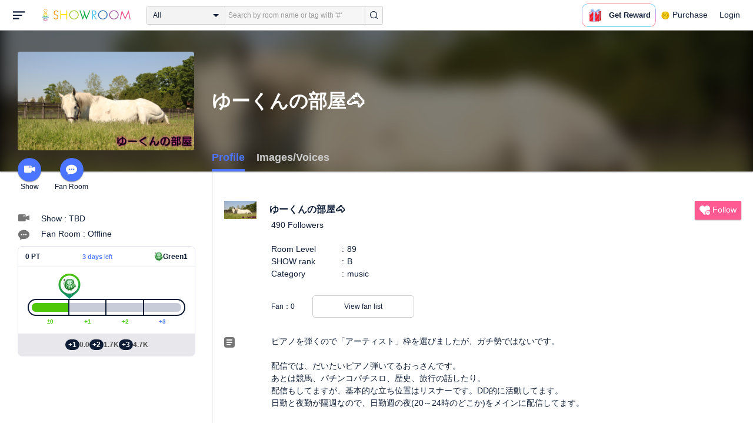

--- FILE ---
content_type: text/html; charset=UTF-8
request_url: https://www.showroom-live.com/room/profile?room_id=243051
body_size: 25398
content:
<!DOCTYPE HTML>
<html lang="en">
<head prefix="og: http://ogp.me/ns# fb: http://www.facebook.com/2008/fbml">
<meta charset="UTF-8">
<meta http-equiv="Content-Style-Type" content="text/css">
<meta http-equiv="Content-Script-Type" content="text/javascript">
<meta http-equiv="X-UA-Compatible" content="requiresActiveX=true">
<meta name="viewport" content="width=device-width, height=device-height, initial-scale=1, maximum-scale=1, user-scalable=no, viewport-fit=cover">

<meta name="apple-itunes-app" content="app-id=734256893">

<meta name="facebook-domain-verification" content="j30bc28ol8u57r4rtpto6yjsx3kh78" />
<link rel="apple-touch-icon" href="/assets/img/v3/apple-touch-icon.png">
<meta name="google-play-app" content="app-id=jp.dena.showroom">
<link rel="stylesheet" href="https://static.showroom-live.com/assets/css/v3/style.css?t=1761710620">



<meta name="format-detection" content="telephone=no">
<meta name="apple-mobile-web-app-capable" content="yes">
<meta name="apple-mobile-web-app-status-bar-style" content="black-translucent">


  <meta name="twitter:card" content="summary">
  
<meta name="twitter:site" content="@SHOWROOM_jp">
<meta name="keywords" content="showroom, SHOWROOM, idol">


    <title>ゆーくんの部屋🐴 - Profile - SHOWROOM</title>
    <meta property="og:title" content="ゆーくんの部屋🐴 - Profile - SHOWROOM">
    
    <meta name="description" content="Profile: - ピアノを弾くので「アーティスト」枠を選びましたが、ガチ勢ではないです。

配信では、だいたいピアノ弾いてるおっさんです。
あとは競馬、パチンコパチスロ、歴史、旅行の話したり。
配信もしてますが、基本的な立ち位置はリスナーです。DD的に活動してます。
日勤と夜勤が隔週なので、日勤週の夜(20～24時のどこか)をメインに配信してます。

最近、イベ貢献に知り合いがいると足が止まる。という事に気づいたので(自分の経験から)結構イベント登録します。

本気の時はルーム名などでアピりますので普段は気持ち程度で大丈夫です🙆

1982/5/23
千葉生まれ。→茨城→福島→千葉→神奈川👈ｲﾏｺｺ">
    <meta property="og:description" content="Profile: ピアノを弾くので「アーティスト」枠を選びましたが、ガチ勢ではないです。

配信では、だいたいピアノ弾いてるおっさんです。
あとは競馬、パチンコパチスロ、歴史、旅行の話したり。
配信もしてますが、基本的な立ち位置はリスナーです。DD的に活動してます。
日勤と夜勤が隔週なので、日勤週の夜(20～24時のどこか)をメインに配信してます。

最近、イベ貢献に知り合いがいると足が止まる。という事に気づいたので(自分の経験から)結構イベント登録します。

本気の時はルーム名などでアピりますので普段は気持ち程度で大丈夫です🙆

1982/5/23
千葉生まれ。→茨城→福島→千葉→神奈川👈ｲﾏｺｺ">
    
    <meta property="og:url" content="https://www.showroom-live.com/room/profile?room_id=243051">
    <meta property="og:image" content="https://static.showroom-live.com/image/room/cover/46ad9d710f2649950c921f790711dec6512c951ef8662f1ac02a2e839eac5837_m.png?v=1768434508">
    <meta property="og:type" content="article">



<!-- Google Tag Manager -->
<script>
  window.dataLayer = window.dataLayer || [];
  dataLayer.push({
    'user_id': 0
  });
  (function(w,d,s,l,i){w[l]=w[l]||[];w[l].push({'gtm.start':
            new Date().getTime(),event:'gtm.js'});var f=d.getElementsByTagName(s)[0],
        j=d.createElement(s),dl=l!='dataLayer'?'&l='+l:'';j.async=true;j.src=
        'https://www.googletagmanager.com/gtm.js?id='+i+dl;f.parentNode.insertBefore(j,f);
})(window,document,'script','dataLayer','GTM-PKVVDXN');</script>
<!-- End Google Tag Manager -->

<style>
html {-ms-touch-action: manipulation;}
.old-section a{
color:#4b74ff;
}
.old-section button{
border: solid 0px;
background-color:#4b74ff;
color:white;
}
.old-section .error {
color:red;
}
.old-section .alert {
color:red;
}
</style>


<!--[if lt IE 9]>
<script src="/assets/vendor/js/html5shiv.min.js"></script>
<![endif]-->

<!-- scripts -->

<!-- Facebook Pixel Code -->
<script>
  !function(f,b,e,v,n,t,s)
  {if(f.fbq)return;n=f.fbq=function(){n.callMethod?
  n.callMethod.apply(n,arguments):n.queue.push(arguments)};
  if(!f._fbq)f._fbq=n;n.push=n;n.loaded=!0;n.version='2.0';
  n.queue=[];t=b.createElement(e);t.async=!0;
  t.src=v;s=b.getElementsByTagName(e)[0];
  s.parentNode.insertBefore(t,s)}(window, document,'script',
  'https://connect.facebook.net/en_US/fbevents.js');
  fbq('init', '2465181877062193');
  fbq('track', 'PageView');
</script>
<noscript><img height="1" width="1" style="display:none"
  src="https://www.facebook.com/tr?id=2465181877062193&ev=PageView&noscript=1"
/></noscript>
<!-- End Facebook Pixel Code -->
<!-- Adobe Fonts -->
<script>
  (function(d) {
    var config = {
      kitId: 'yqy5ran',
      scriptTimeout: 3000,
      async: true
    },
    h=d.documentElement,t=setTimeout(function(){h.className=h.className.replace(/\bwf-loading\b/g,"")+" wf-inactive";},config.scriptTimeout),tk=d.createElement("script"),f=false,s=d.getElementsByTagName("script")[0],a;h.className+=" wf-loading";tk.src='https://use.typekit.net/'+config.kitId+'.js';tk.async=true;tk.onload=tk.onreadystatechange=function(){a=this.readyState;if(f||a&&a!="complete"&&a!="loaded")return;f=true;clearTimeout(t);try{Typekit.load(config)}catch(e){}};s.parentNode.insertBefore(tk,s)
  })(document);
</script>
<!-- End Adobe Fonts Code -->
<script src="https://unpkg.com/@dotlottie/player-component@latest/dist/dotlottie-player.mjs" type="module"></script>
</head>
<body>
  
  <!-- Google Tag Manager (noscript) -->
  <noscript><iframe src="https://www.googletagmanager.com/ns.html?id=GTM-PKVVDXN" height="0" width="0" style="display:none;visibility:hidden"></iframe></noscript>
  <!-- End Google Tag Manager (noscript) -->
  

  
    <div id="js-wrapper" class="l-wrapper pc-browser clearfix">

    
    <div class="pc-header">
      <div id="hamburger" class="pc-header-menu header-hamburger is-open" data-type="3">
        <div class="header-hamburger-open">
          <svg class="svg-icon-hamburger" width="20" height="14" viewBox="0 0 36 24" xmlns="http://www.w3.org/2000/svg">
<path fill-rule="evenodd" clip-rule="evenodd" d="M0 0V4H36V0H0ZM0 10V14H28V10H0ZM0 24V20H19V24H0Z" />
</svg>

          
        </div>
        <div class="header-hamburger-close">
          <svg class="svg-close" width="20" height="20" viewBox="0 0 20 20" xmlns="http://www.w3.org/2000/svg">
<path clip-rule="evenodd" d="M0 18L1.57484 19.5789L19.527 1.58097L17.9522 0.00212362L0 18Z" />
<path clip-rule="evenodd" d="M2.04687 3.6457e-07L0.472031 1.57885L18.4242 19.5767L19.9991 17.9979L2.04687 3.6457e-07Z" />
</svg>
        </div>
      </div>

      <a class="pc-header-logo" href="/">
        <img
          src="/assets/svg/logo.svg"
          alt="SHOWROOM"
        >
      </a>

      <form id="js-head-search-form" action="/room/search" class="pc-header-search">
        <div id="js-head-search-select-box" class="head-search-select-box">
          
          <span class="js-head-search-select-label">All</span>
          <input
            id="js-head-search-select-genre"
            class="js-head-search-select-label"
            type="hidden"
            name="genre_id"
            value="0"
          >
          


        <ul id="js-head-search-select-list" class="head-select-list head-search-select-list">
          
          <li class="head-list-selected js-head-search-select-label">All</li>
          
          <li data-value="0" class="selected">All</li>
          
          <li data-value="112">music</li>
          
          <li data-value="102">idol</li>
          
          <li data-value="103">talent</li>
          
          <li data-value="104">voice actor</li>
          
          <li data-value="105">comedian</li>
          
          <li data-value="107">virtual</li>
          
          <li data-value="108">model</li>
          
          <li data-value="109">actor</li>
          
          <li data-value="110">announcer</li>
          
          <li data-value="113">creator</li>
          
          <li data-value="200">streamer</li>
          
        </ul>

        </div>
        <div class="head-search-input-area" id="headSearchArea">
          <input
            id="js-search-input"
            class="head-search-input"
            type="text"
            name="keyword"
            value=""
            placeholder="Search by room name or tag with '#'"
            autocomplete="off"
          >
          <div id="js-search-delete" class="head-search-delete">
            <svg class="svg-close" width="20" height="20" viewBox="0 0 20 20" xmlns="http://www.w3.org/2000/svg">
<path clip-rule="evenodd" d="M0 18L1.57484 19.5789L19.527 1.58097L17.9522 0.00212362L0 18Z" />
<path clip-rule="evenodd" d="M2.04687 3.6457e-07L0.472031 1.57885L18.4242 19.5767L19.9991 17.9979L2.04687 3.6457e-07Z" />
</svg>
          </div>
          <ul id="js-search-autocomplete" class="head-search-autocomplete hidden"></ul>
        </div>
        <button
          class="head-search-submit"
          type="submit"
        >
          <svg class="svg-icon-search" width="13" height="14" viewBox="0 0 13 14" xmlns="http://www.w3.org/2000/svg">
<path d="M5.99444 12.1944C2.70833 12.1944 0 9.44789 0 6.07887C0 2.70986 2.70833 0 5.99444 0C9.28056 0 11.9889 2.74648 11.9889 6.07887C11.9889 9.41127 9.31667 12.1944 5.99444 12.1944ZM5.99444 1.09859C3.28611 1.09859 1.08333 3.33239 1.08333 6.07887C1.08333 8.82535 3.28611 11.0592 5.99444 11.0592C8.70278 11.0592 10.9056 8.82535 10.9056 6.07887C10.9056 3.33239 8.73889 1.09859 5.99444 1.09859Z" />
<path d="M12.4573 13.0001C12.3129 13.0001 12.2045 12.9635 12.0962 12.8536L9.64065 10.51C9.42398 10.2903 9.42398 9.96069 9.60454 9.74097C9.82121 9.52125 10.1462 9.52125 10.3629 9.70435L12.8184 12.048C13.0351 12.2677 13.0351 12.5973 12.8545 12.817C12.7462 12.9269 12.6018 13.0001 12.4573 13.0001Z" />
</svg>

        </button>
      </form>
      <div id="js-lottie-icon">
        <header-icon-lottie is-login="0"></header-icon-lottie>
      </div>
      
        <a href="/payment/payment_start" class="pc-header-menu">
          <span class="text is-showgold">Purchase</span>
        </a>
      

    
      <button onclick="showLoginDialog();" class="pc-header-menu"
      >
        Login
      </button>
      


    </div>
    

        <div id="hamburgerMenu" class="pc-header-menus  hidden" data-type="3">
      <ul>
        
        <li>
          <a
            href="/"
            class="side-link"
            title="Home"
          >
            <i class="st-icon">
              <svg class="side-svg" width="20px" height="18px" viewBox="0 0 20 18" xmlns="http://www.w3.org/2000/svg" >
                <g id="icon-home" fill-rule="nonzero">
                  <path d="M20,9.442623 C20,9.9315738 19.5803125,10.3278689 19.0625,10.3278689 C18.815625,10.3278689 18.5925,10.2358033 18.425,10.0885574 L18.4228125,10.090623 L10.02375,2.1597049 L10.0240625,2.1594098 L10,2.1378689 L1.59625,10.0732131 L1.595625,10.072918 C1.4265625,10.2304918 1.1940625,10.3278689 0.9375,10.3278689 C0.4196875,10.3278689 0,9.9315738 0,9.442623 C0,9.1918033 0.110625,8.9657705 0.288125,8.8046557 L9.324375,0.2720656 C9.495,0.104459 9.734375,0 10,0 L10.0003125,0 C10.016875,0 10.0334375,0.0005902 10.0496875,0.0011803 C10.0525,0.0014754 10.055,0.0017705 10.0575,0.0017705 C10.0715625,0.0026557 10.085625,0.003541 10.0996875,0.0050164 C10.100625,0.0050164 10.1015625,0.0053115 10.1025,0.0053115 C10.331875,0.028918 10.53625,0.1307213 10.685625,0.2818033 L10.68625,0.2812131 L14.375,3.7643607 L14.375,2.9508197 C14.375,2.4618689 14.7946875,2.0655738 15.3125,2.0655738 C15.8303125,2.0655738 16.25,2.4618689 16.25,2.9508197 L16.25,5.5348525 L19.74875,8.8385902 L19.7465625,8.8406557 C19.9025,8.9988197 20,9.2095082 20,9.442623 L20,9.442623 Z M18.125,10.9180328 L18.125,17.1147541 C18.125,17.6037049 17.7053125,18 17.1875,18 L15.3125,18 L15.3125,10.9180328 L11.5625,10.9180328 L11.5625,18 L2.8125,18 C2.2946875,18 1.875,17.6037049 1.875,17.1147541 L1.875,10.9180328 L10,3.2459016 L18.125,10.9180328 L18.125,10.9180328 Z M4.6875,14.4590164 L8.4375,14.4590164 L8.4375,10.9180328 L4.6875,10.9180328 L4.6875,14.4590164 Z" id="Imported-Layers"></path>
                </g>
              </svg>
            </i>
            <span class="text">Home</span>
          </a>
        </li>
        

        
        <li>
          <a
            href="/onlive"
            class=" side-link"
            title="Live"
          >
            <i class="st-icon">
              <svg class="side-svg" width="20px" height="20px" viewBox="0 0 20 20" xmlns="http://www.w3.org/2000/svg" >
                <g id="icon-onlive" fill-rule="nonzero">
                  <path d="M5.20000003,11.6022902 L12.4,2.40047381 L10.8,8.40165843 L14.8000001,8.40165843 L7.60000004,17.6034748 L9.20000001,11.6022902 L5.20000003,11.6022902 M10,0 C4.47700005,0 0,4.47788394 0,10.0019744 C0,15.5260648 4.47700005,20.0039487 10,20.0039487 C15.523,20.0039487 20,15.5260648 20,10.0019744 C20,4.47788394 15.523,0 10,0" id="side_nav_onlive"></path>
                  </g>
                </svg>
              </i>
            <span class="text">Live</span>
            <span id="js-side-badge-live" class="pc-header-menus-badge"></span>
          </a>
        </li>
        <li>
          
          <a
            onclick="showLoginDialog();"
            class="side-link"
            title="Follow"
          >
          
            <i class="st-icon">
              <svg class="side-svg" width="18px" height="16px" viewBox="0 0 18 16" version="1.1" xmlns="http://www.w3.org/2000/svg" >
                <g id="icon-heart" fill-rule="nonzero">
                  <path d="M0.00223778,4.99179062 C-0.041862574,6.53263682 0.56834228,7.78644013 1.61280059,8.85286185 C3.78001783,11.065618 5.94633506,13.279752 8.11490231,15.4915896 C8.44700495,15.8305299 8.72330715,16 9.0000594,16 C9.2763616,16 9.5526638,15.8305299 9.8856664,15.4911304 C11.086276,14.2685573 12.2846355,13.0436879 13.482545,11.8188186 C14.5121532,10.7666342 15.5588615,9.73190197 16.5641695,8.65629488 C17.7773792,7.35748325 18.252583,5.81939266 17.8714299,4.03651191 C17.3606759,1.64739659 15.2191088,0.00321495301 12.978541,0.00321495301 C12.4583369,0.00321495301 11.9327327,0.0918537952 11.4210786,0.280153926 C10.3775203,0.664561755 9.6093642,1.39204324 9.0014094,2.3817671 C8.91455867,2.25179408 8.85560821,2.1608589 8.79350771,2.07222005 C8.21705313,1.24875143 7.49209736,0.617257088 6.54888986,0.271887091 C6.04218582,0.0863425719 5.52513171,7.27169102e-08 5.01572766,7.27169102e-08 C2.46150734,-0.000459195896 0.08278842,2.17463695 0.00223778,4.99179062 Z" id="side_nav_follow"></path>
                </g>
              </svg>
            </i>
            <span class="text">Follow</span>
          </a>
        </li>
        <li>
          <a
            href="/event_search"
            class=" side-link"
            title="Event"
          >
            <i class="st-icon">
              <svg class="side-svg" width="20px" height="20px" viewBox="0 0 20 20" version="1.1" xmlns="http://www.w3.org/2000/svg" >
                <g id="icon-event" fill-rule="nonzero">
                  <path d="M10,18 C5.5815385,18 2,14.418462 2,10 C2,5.581538 5.5815385,2 10,2 C14.4184615,2 18,5.581538 18,10 C18,14.418462 14.4184615,18 10,18 L10,18 Z M0,10 C0,15.523 4.477,20 10,20 C15.523,20 20,15.523 20,10 C20,4.477 15.523,0 10,0 C4.477,0 0,4.477 0,10 Z M9,4.305921 L9,10 C9,10.522948 9.4765474,11 10,11 L14,11 C14.586853,11 15,10.513584 15,10 C15,9.466679 14.5618162,9 14,9 L11,9 L11,4.305921 C11,3.755981 10.5930176,3.358553 10,3.358553 C9.4239158,3.358553 9,3.782468 9,4.305921 Z" id="Imported-Layers"></path>
                </g>
              </svg>
            </i>
            <span class="text">Event</span>
          </a>
        </li>
        <li>
          <a
            href="/ranking"
            class=" side-link"
            title="Ranking"
          >
            <i class="st-icon">
              <svg class="side-svg" width="20px" height="20px" viewBox="0 0 20 20" version="1.1" xmlns="http://www.w3.org/2000/svg" >
                <g id="icon-badge" fill-rule="nonzero">
                  <path d="M10,0.057256 C5.6396382,0.057256 2.1052632,3.416044 2.1052632,7.558736 C2.1052632,11.701429 5.6396382,15.060217 10,15.060217 C14.3603618,15.060217 17.8947368,11.701429 17.8947368,7.558736 C17.8947368,3.416044 14.3603618,0.057256 10,0.057256 L10,0.057256 Z M10,13.559921 C6.5117409,13.559921 3.6842105,10.873237 3.6842105,7.558736 C3.6842105,4.244236 6.5117409,1.557552 10,1.557552 C13.4882591,1.557552 16.3157895,4.244236 16.3157895,7.558736 C16.3157895,10.873237 13.4882591,13.559921 10,13.559921 L10,13.559921 Z M6.6738201,20.061204 L4.5410491,16.403164 L0,16.54808 L2.8422498,12.059625 C4.2780651,14.076597 6.6921231,15.454181 9.4736842,15.640377 L6.6738201,20.061204 Z M15.4589509,16.403164 L13.3261799,20.061204 L10.5263158,15.640377 C13.3078769,15.454181 15.7219349,14.076597 17.1577502,12.059625 L20,16.54808 L15.4589509,16.403164 Z M11.4646316,5.522034 L10.0075789,2.557749 L8.5372632,5.515283 L5.2631579,5.982475 L7.6258947,8.292781 L7.0588947,11.546023 L9.9900526,10.016172 L12.9145789,11.559526 L12.3632105,8.304034 L14.7368421,6.00453 L11.4646316,5.522034 Z" id="Imported-Layers"></path>
                </g>
              </svg>
            </i>
            <span class="text">Ranking</span>
          </a>
        </li>
        
        
          <li>
            
            <a
              onclick="showLoginDialog();"
              title="Sign up to broadcast"
            >
            
              <i class="st-icon">
                <svg class="side-svg" width="20px" height="12px" viewBox="0 0 14 8" version="1.1" xmlns="http://www.w3.org/2000/svg">
                    <g id="Page-1" stroke="none" stroke-width="1" fill-rule="evenodd" sketch:type="MSPage">
                      <g id="side-nav-account" sketch:type="MSLayerGroup" transform="translate(-133.000000, -14.000000)">
                        <g id="side-nav-配信メニュー" transform="translate(120.000000, 8.000000)" sketch:type="MSShapeGroup">
                          <g id="配信する" transform="translate(8.000000, -2.000000)">
                            <path d="M12.1857143,9.27142857 C11.964381,9.27142857 11.7857143,9.45053968 11.7857143,9.67142857 C11.7857143,9.89231746 11.964381,10.0714286 12.1857143,10.0714286 C12.4066032,10.0714286 12.5857143,9.89231746 12.5857143,9.67142857 C12.5857143,9.45053968 12.4066032,9.27142857 12.1857143,9.27142857 M12.1857143,10.4714286 C11.7436402,10.4714286 11.3857143,10.1132063 11.3857143,9.67142857 C11.3857143,9.2293545 11.7436402,8.87142857 12.1857143,8.87142857 C12.6274921,8.87142857 12.9857143,9.2293545 12.9857143,9.67142857 C12.9857143,10.1132063 12.6274921,10.4714286 12.1857143,10.4714286 M12.8533333,8 L6.88,8 C6.17315556,8 5.6,8.53733333 5.6,9.2 L5.6,14.8 C5.6,15.4626667 6.17315556,16 6.88,16 L12.8533333,16 C13.5601778,16 14.1333333,15.4626667 14.1333333,14.8 L14.1333333,13.3526667 L18.1098667,14.7866667 L18.1105778,14.7855556 C18.1342815,14.7942222 18.1596444,14.8 18.1866667,14.8 C18.3044741,14.8 18.4,14.7106667 18.4,14.6 L18.4,9.4 C18.4,9.28955556 18.3044741,9.2 18.1866667,9.2 C18.1596444,9.2 18.1342815,9.20577778 18.1105778,9.21444444 L18.1098667,9.21333333 L14.1333333,10.6473333 L14.1333333,9.2 C14.1333333,8.53733333 13.5601778,8 12.8533333,8" id="Imported-Layers">
                          </path>
                        </g>
                      </g>
                    </g>
                  </g>
                </svg>
              </i>
              <span class="text">Sign up to broadcast</span>
            </a>
          </li>
        
        
        
        
        <li>
          <a href="/payment/payment_start"
            title="Purchase">
            <i class="st-icon">
              <svg class="side-svg" width="18" height="18" viewBox="0 0 83 75" fill="none" xmlns="http://www.w3.org/2000/svg">
              <path fill-rule="evenodd" clip-rule="evenodd" d="M20.3243 66.6667C18.0785 66.6667 16.2598 64.8 16.2598 62.5C16.2598 60.1979 18.0785 58.3333 20.3243 58.3333C22.5702 58.3333 24.3889 60.1979 24.3889 62.5C24.3889 64.8 22.5702 66.6667 20.3243 66.6667ZM20.3246 50C13.5892 50 8.13086 55.5958 8.13086 62.5C8.13086 69.4042 13.5892 75 20.3246 75C27.06 75 32.5204 69.4042 32.5204 62.5C32.5204 55.5958 27.06 50 20.3246 50Z" />
              <path fill-rule="evenodd" clip-rule="evenodd" d="M69.106 66.6667C66.8601 66.6667 65.0414 64.8 65.0414 62.5C65.0414 60.1979 66.8601 58.3333 69.106 58.3333C71.3497 58.3333 73.1706 60.1979 73.1706 62.5C73.1706 64.8 71.3497 66.6667 69.106 66.6667ZM69.106 50C62.3706 50 56.9102 55.5958 56.9102 62.5C56.9102 69.4042 62.3706 75 69.106 75C75.8393 75 81.2997 69.4042 81.2997 62.5C81.2997 55.5958 75.8393 50 69.106 50Z" />
              <path fill-rule="evenodd" clip-rule="evenodd" d="M24.3893 41.6667L22.358 33.3333H32.5205V41.6667H24.3893ZM40.6506 33.3333H48.7797V41.6667H40.6506V33.3333ZM56.9103 41.6667V33.3333H67.0728L65.0416 41.6667H56.9103ZM20.3247 25L18.2914 16.6667H32.5205V25H20.3247ZM40.6506 16.6667H48.7797V25H40.6506V16.6667ZM56.9103 25V16.6667H71.1374L69.1062 25H56.9103ZM16.2604 0H0V8.33333H6.09792L18.2917 50H73.1708L83.3333 8.33333H16.2604V0Z" />
              </svg>
            </i>
            <span class="text">Purchase</span>
          </a>
        </li>
        
        <li>
          <a href="/lottery/list"
            title="Lottery list">
            <i class="st-icon">
              <svg
                class="side-svg"
                width="18"
                height="18"
                xmlns="http://www.w3.org/2000/svg"
                viewBox="0 0 20 20"
              >
                <g>
                  <path fill-rule="evenodd" d="M13.66,7.74c-.15-.79-.84-1.37-1.65-1.37s-1.5.57-1.65,1.37l-1.56,8.28h6.42l-1.56-8.28ZM12.01,9.18c-.64,0-1.16-.52-1.16-1.16s.52-1.16,1.16-1.16,1.16.52,1.16,1.16-.52,1.16-1.16,1.16Z"/>
                  <path d="M15.32.03h-6.62l-4.68,4.68v6.62l3.64,3.64,1.41-7.48c.27-1.42,1.5-2.44,2.95-2.44s2.68,1.03,2.95,2.44l1.41,7.48,3.64-3.64v-6.62L15.32.03Z"/>
                </g>
                <circle cx="2.63" cy="17.34" r="2.6"/>
                <rect x="6.47" y="18.45" width="11.09" height="1.53" rx=".71" ry=".71"/>
              </svg>
            </i>
            <span class="text">Lottery list</span>
          </a>
        </li>
        <li>
          <a
            href="/avatar_shop"
            class=" side-link"
            title="Avatar Shop"
          >
            <i class="st-icon">
              <svg class="side-svg" viewBox="0 0 34 34" xmlns="http://www.w3.org/2000/svg" style="width:18px; height:18px;">
                <circle cx="17" cy="17" r="17" />
                <ellipse class="side-svg-dis" cx="11.5" cy="14" rx="1.5" ry="4"/>
                <ellipse class="side-svg-dis" cx="22.5" cy="14" rx="1.5" ry="4"/>
                <path class="side-svg-dis" d="M17,27.3c-3.4,0-6.6-1.6-8.9-4.4c-0.4-0.4-0.3-1.1,0.1-1.4c0.4-0.3,1.1-0.3,1.4,0.1c1.9,2.4,4.5,3.6,7.3,3.6
                s5.4-1.3,7.3-3.6c0.3-0.4,1-0.5,1.4-0.1c0.4,0.3,0.5,1,0.1,1.4C23.6,25.7,20.4,27.3,17,27.3z"/>
              </svg>
            </i>
            <span class="text">Avatar Shop</span>
          </a>
        </li>
        
        <li>
          <button
            class="side-link"
            type="button"
            onclick="showSignupDialog();"
            title="Sign Up"
          >
            <span class="text">Sign Up</span>
          </button>
        </li>
        <li>
          <button
            class="side-link"
            type="button"
            onclick="showLoginDialog();"
            title="Login"
          >
            <span class="text">Login</span>
          </button>
        </li>
        
        
    </div>


    <div class="l-main " id="sr-content-main">
      
      <div class="warning-unsupported-browser" style="width:100%; margin: 0;display: none;">
        <div class="warning_content" style="background-color:#F3CB50; margin:0 auto;">
          <ul style="margin:0; padding: 20px 40px; text-align: center;">
            <li style="list-style-type:none; display:inline-block;">
              <img
                src="/assets/svg/warning_icon.svg"
                style="width:100px; height: auto; vertical-align: middle; opacity: 0.5;"
                alt="warning"
              >
            </li>
            <li style="list-style-type:none; display:inline-block; vertical-align: middle;">
              <p style="padding: 0 20px; font-weight: bold; color: #414141; text-align: left;">
              お使いのブラウザは、SHOWROOMのサポート対象外となります。<br>
              SHOWROOMの機能を正しくご利用いただくために、下記の環境にてご利用ください。<br>
                  Google Chrome（推奨）<span><a href="https://www.google.co.jp/chrome/" target="_blank"><img src="/assets/svg/window_icon.svg" style="width: 24px; height: auto; vertical-align:bottom;"></a></span>・Microsoft Edge<span><a href="https://www.microsoft.com/windows/microsoft-edge" target="_blank"><img src="/assets/svg/window_icon.svg" style="width: 24px; height: auto; vertical-align:bottom;"></a></span>（Windows）・Safari<span><a href="https://www.apple.com/safari/" target="_blank"><img src="/assets/svg/window_icon.svg" style="width: 24px; height: auto; vertical-align:bottom;"></a></span>（Mac）<br>
              </p>
            </li>
          </ul>
        </div>
      </div>
      
      

<script id="js-initial-data" data-json="{&quot;openFanClub&quot;:1, &quot;roomId&quot;:243051,&quot;tab&quot;:0, &quot;hasTimeshift&quot;:false}"></script>
<script type="text/javascript" src="/assets/dist/active-fan-profile.bundle.js"></script>
<script type="text/javascript" src="/assets/dist/medal-list.bundle.js"></script>
<script type="text/javascript" src="/assets/dist/genre-ranking.bundle.js"></script>
<script type="text/javascript" src="/assets/dist/event-award.bundle.js"></script>
<article id="js-room-profile" class="l-inner" style="overflow: inherit">
  <header class="room-profile-head l-room-profile-head js-room-profile-head">
    <p class="room-profile-head-bg l-room-profile-head-bg"><img src="https://static.showroom-live.com/image/room/cover/46ad9d710f2649950c921f790711dec6512c951ef8662f1ac02a2e839eac5837_s.png?v=1768434508" alt=""></p>
    <div class="room-profile-head-action">
      <div class="room-profile-head-image l-room-profile-head-image" data-featherlight="https://static.showroom-live.com/image/room/cover/46ad9d710f2649950c921f790711dec6512c951ef8662f1ac02a2e839eac5837_l.png?v=1768434508">
        <img src="https://static.showroom-live.com/image/room/cover/46ad9d710f2649950c921f790711dec6512c951ef8662f1ac02a2e839eac5837_s.png?v=1768434508" width="640" height="360" alt="ゆーくんの部屋🐴">
        <!--
        // デザインFIX次第リリース
        <div id="js-genre-ranking-badge-list"></div>
        -->
      </div>
      <ul class="room-profile-head-action-menu l-room-profile-head-action-menu">
        <li>
          <a href="/r/43c7c1447711">
            <div class="room-profile-action-icon svg icon-camera "></div>
            Show
          </a>
        </li>
        
        <li>
          <a href="/room/fan_club?room_id=243051">
            <div class="room-profile-action-icon svg icon-balloon "></div>
            Fan Room
          </a>
        </li>
        
      </ul>
    </div>
    <div class="room-profile-head-main">
      <h2 class="room-profile-head-name l-room-profile-head-name">ゆーくんの部屋🐴</h2>
      <ul id="js-profile-menu" class="room-profile-head-menu l-room-profile-head-menu"></ul>
    </div>
  </header>
  <section class="room-profile-body l-room-profile-body js-room-profile-body">
    <div class="room-profile-body-sub l-room-profile-body-sub">
      <ul class="room-profile-menu">
        <li>
          <h3 class="room-profile-info-heading is-text-hide">
            
            <span class="svg icon-camera-gray"></span>
            
            Show
          </h3>
          
          <p>Show : TBD</p>
          
        </li>

        
        <li>
          <h3 class="room-profile-info-heading is-text-hide">
          
          <span class="svg icon-balloon-gray"></span>
          
          Talk
          </h3>
          
          <p>Fan Room : Offline</p>
          
        </li>
        

      </ul>
      <div style="margin-bottom: 10px"></div>
      <div id="js-show-grade"></div>
    </div>
    <div id="js-room-profile-detail" class="room-profile-body-main l-room-profile-body-main">
      <ul class="room-profile-info">
        <li>
          <h3 class="room-profile-info-heading">
            <img class="room-profile-info-thumbnail" src="https://static.showroom-live.com/image/room/cover/46ad9d710f2649950c921f790711dec6512c951ef8662f1ac02a2e839eac5837_s.png?v=1768434508" width="55" alt="ゆーくんの部屋🐴" />
            ゆーくんの部屋🐴
          </h3>
          
            <p class="room-profile-info-follower">490&nbsp;Followers</p>
          
          <p class="room-profile-top-btn-box">
            <a id="js-following-btn-l" href="javascript:void(0);" data-room-id="243051" style="display:none">
              <span class="btn-pri is-follow is-active">
                <span class="svg icon-follow-active is-active"></span>
                <span>Un-follow</span>
              </span>
            </a>
            <a id="js-do-follow-btn-l" href="javascript:void(0);" data-room-id="243051" style="display:block">
              <span class="btn-pri is-follow">
                <span class="svg icon-follow"></span>
                <span>Follow</span>
              </span>
            </a>
          </p>
          <dl class="room-profile-status">
            <dt class="room-profile-status-term">Room Level</dt>
            <dd class="room-profile-status-desc">89</dd>
            
            <dt class="room-profile-status-term">SHOW rank</dt>
            <dd class="room-profile-status-desc">B</dd>
            
            <dt class="room-profile-status-term">Category</dt>
            <dd class="room-profile-status-desc">music</dd>
          </dl>
          <div style="display: flex; gap: 10px; align-items: center;">
            
            <div id="js-medal-list"></div>
          </div>
          <div id="js-active-fan-profile"></div>
          <div id="js-genre-ranking-stella-list"></div>
          <div id="js-event-award"></div>
        </li>
        <li>
          
          <h3 class="room-profile-info-heading is-text-hide"><span class="svg icon-note-gray"></span>About me</h3>
          <p class="link-light-green">ピアノを弾くので「アーティスト」枠を選びましたが、ガチ勢ではないです。<br>
<br>
配信では、だいたいピアノ弾いてるおっさんです。<br>
あとは競馬、パチンコパチスロ、歴史、旅行の話したり。<br>
配信もしてますが、基本的な立ち位置はリスナーです。DD的に活動してます。<br>
日勤と夜勤が隔週なので、日勤週の夜(20～24時のどこか)をメインに配信してます。<br>
<br>
最近、イベ貢献に知り合いがいると足が止まる。という事に気づいたので(自分の経験から)結構イベント登録します。<br>
<br>
本気の時はルーム名などでアピりますので普段は気持ち程度で大丈夫です🙆<br>
<br>
1982/5/23<br>
千葉生まれ。→茨城→福島→千葉→神奈川👈ｲﾏｺｺ</p>
          

          
          <ul class="room-profile-sns-list">
            
            <li><a href="https://twitter.com/intent/user?user_id=1131216531646341120" class="svg icon-twitter" title="X" target="_blank"><span>X/span></a></li>
            
            
          </ul>
        </li>
        
        <li>
          <h3 class="room-profile-info-heading"><span class="svg icon-avatar-gray"></span>Get original Avatars now!</h3>
          <p>
            Send free or paid gifts to ゆーくんの部屋🐴 and get an original avatar!
          </p>
          <p>
            
            <img src="https://static.showroom-live.com/image/avatar/1133800.png?v=109" width="75" class="half-sp">
            
            <img src="https://static.showroom-live.com/image/avatar/1123815.png?v=109" width="75" class="half-sp">
            
            <img src="https://static.showroom-live.com/image/avatar/1116391.png?v=109" width="75" class="half-sp">
            
            <img src="https://static.showroom-live.com/image/avatar/1111717.png?v=109" width="75" class="half-sp">
            
            <img src="https://static.showroom-live.com/image/avatar/1068689.png?v=109" width="75" class="half-sp">
            
            <img src="https://static.showroom-live.com/image/avatar/1067049.png?v=109" width="75" class="half-sp">
            
            <img src="https://static.showroom-live.com/image/avatar/1061618.png?v=109" width="75" class="half-sp">
            
            <img src="https://static.showroom-live.com/image/avatar/1058927.png?v=109" width="75" class="half-sp">
            
            <img src="https://static.showroom-live.com/image/avatar/1054645.png?v=109" width="75" class="half-sp">
            
            <img src="https://static.showroom-live.com/image/avatar/1050595.png?v=109" width="75" class="half-sp">
            
            <img src="https://static.showroom-live.com/image/avatar/1047199.png?v=109" width="75" class="half-sp">
            
            <img src="https://static.showroom-live.com/image/avatar/1044216.png?v=109" width="75" class="half-sp">
            
            <img src="https://static.showroom-live.com/image/avatar/1038094.png?v=109" width="75" class="half-sp">
            
            <img src="https://static.showroom-live.com/image/avatar/1032216.png?v=109" width="75" class="half-sp">
            
            <img src="https://static.showroom-live.com/image/avatar/1031115.png?v=109" width="75" class="half-sp">
            
            <img src="https://static.showroom-live.com/image/avatar/1023869.png?v=109" width="75" class="half-sp">
            
          </p>
        </li>
        
        
        
        <li>
          <h3 class="room-profile-info-heading"><span class="svg icon-comment-gray"></span>Recommendation</h3>
          
          <p class="room-profile-comment-list">
            
            
            <span class="room-profile-comment-box">
              <img src="https://static.showroom-live.com/image/avatar/1050970.png?v=109" width="60" height="60" alt="">
              <span class="room-profile-detail-box">
                のりちゃそ𓂀5歳児育児中📛<br>
                音感の高い実直な殿方でありんす🎹
              </span>
            </span>
            
            
            
            <span class="room-profile-comment-box">
              <img src="https://static.showroom-live.com/image/avatar/47.png?v=109" width="60" height="60" alt="">
              <span class="room-profile-detail-box">
                【】<br>
                1本筋が通った男です。その応援スタイルや考え方は僕にとって非常に影響をあたえてくれます。
共感できる部分が多い、自分の考え方を確認する時の羅針盤♪

              </span>
            </span>
            
            
          </p>
          
          
          
        </li>
        
        <li>
        </li>
        
        
        
      </ul>
    </div>
    <div id="js-room-profile-image-voice" class="room-profile-body-main l-room-profile-body-main">
      <div class="clearfix mb-b4">
        <ul id="js-room-profile-image-voice-menu" class="tab-sub-category"></ul>
      </div>
      <div id="room-profile-image-voice-content">
<!--         
        
        <div class="clearfix mb-b4">
          <ul id="js-room-profile-image-voice-menu" class="tab-sub-category"></ul>
        </div>

        
        <div id="js-room-profile-image" class="mb-b4">
          <ul id="js-room-profile-image-list" class="list-fan-pic clearfix mb-b4">
            
            <li data-featherlight="https://static.showroom-live.com/resize/small/image/fan_talk/8e73627ac3e39b8901ec58757b58aa31bc66f38261a1f941ad8e3cbb088bab4d.jpeg?v=1">
              <p style="background-image:url(https://static.showroom-live.com/resize/small/image/fan_talk/8e73627ac3e39b8901ec58757b58aa31bc66f38261a1f941ad8e3cbb088bab4d.jpeg?v=1)" class="js-bg-unveil"></p>
            </li>
            
            <li data-featherlight="https://static.showroom-live.com/resize/small/image/fan_talk/de3ea3f40f6dbf4039696ccf7ba40e62a6d9716293a3762adaed1fa6a4e4e591.jpeg?v=1">
              <p style="background-image:url(https://static.showroom-live.com/resize/small/image/fan_talk/de3ea3f40f6dbf4039696ccf7ba40e62a6d9716293a3762adaed1fa6a4e4e591.jpeg?v=1)" class="js-bg-unveil"></p>
            </li>
            
            <li data-featherlight="https://static.showroom-live.com/resize/small/image/fan_talk/c0981dc47c0ae69b2280eaa9d9816b268ab18d9142d15dcc1c705db6f60ce052.jpeg?v=1">
              <p style="background-image:url(https://static.showroom-live.com/resize/small/image/fan_talk/c0981dc47c0ae69b2280eaa9d9816b268ab18d9142d15dcc1c705db6f60ce052.jpeg?v=1)" class="js-bg-unveil"></p>
            </li>
            
            <li data-featherlight="https://static.showroom-live.com/resize/small/image/fan_talk/d021e469ab2d126aca22f493ec3ac373a71bf2043e7a3defa5ce423308b53670.jpeg?v=1">
              <p style="background-image:url(https://static.showroom-live.com/resize/small/image/fan_talk/d021e469ab2d126aca22f493ec3ac373a71bf2043e7a3defa5ce423308b53670.jpeg?v=1)" class="js-bg-unveil"></p>
            </li>
            
            <li data-featherlight="https://static.showroom-live.com/resize/small/image/fan_talk/a07f7d4cc2b47b9e7c545c9bbf08603cf908b44fa54d6859102a850695830df2.jpeg?v=1">
              <p style="background-image:url(https://static.showroom-live.com/resize/small/image/fan_talk/a07f7d4cc2b47b9e7c545c9bbf08603cf908b44fa54d6859102a850695830df2.jpeg?v=1)" class="js-bg-unveil"></p>
            </li>
            
            <li data-featherlight="https://static.showroom-live.com/resize/small/image/fan_talk/32051c4cf7aed6906015c730b5970a9c58bee52763c5e5414d32edc4c2011c08.jpeg?v=1">
              <p style="background-image:url(https://static.showroom-live.com/resize/small/image/fan_talk/32051c4cf7aed6906015c730b5970a9c58bee52763c5e5414d32edc4c2011c08.jpeg?v=1)" class="js-bg-unveil"></p>
            </li>
            
            <li data-featherlight="https://static.showroom-live.com/resize/small/image/fan_talk/75e8bfd62d1b55379a9aea4847adf3e4e3b90c1d1d61257e06f4081164b3f80e.jpeg?v=1">
              <p style="background-image:url(https://static.showroom-live.com/resize/small/image/fan_talk/75e8bfd62d1b55379a9aea4847adf3e4e3b90c1d1d61257e06f4081164b3f80e.jpeg?v=1)" class="js-bg-unveil"></p>
            </li>
            
            <li data-featherlight="https://static.showroom-live.com/resize/small/image/fan_talk/1b25d97fa87dfb9fbf31c2e3b1ce29d937b6ccf14c85d63316ebb658e1a96107.jpeg?v=1">
              <p style="background-image:url(https://static.showroom-live.com/resize/small/image/fan_talk/1b25d97fa87dfb9fbf31c2e3b1ce29d937b6ccf14c85d63316ebb658e1a96107.jpeg?v=1)" class="js-bg-unveil"></p>
            </li>
            
            <li data-featherlight="https://static.showroom-live.com/resize/small/image/fan_talk/0b570904244fa7da984c8a94d936ca7646460ccbf9a691861d14db1bfac86b39.jpeg?v=1">
              <p style="background-image:url(https://static.showroom-live.com/resize/small/image/fan_talk/0b570904244fa7da984c8a94d936ca7646460ccbf9a691861d14db1bfac86b39.jpeg?v=1)" class="js-bg-unveil"></p>
            </li>
            
            <li data-featherlight="https://static.showroom-live.com/resize/small/image/fan_talk/5ef916fb66c73a2f09e1e862eb4a2cd7c811422220db6c585c918495e15c712a.jpeg?v=1">
              <p style="background-image:url(https://static.showroom-live.com/resize/small/image/fan_talk/5ef916fb66c73a2f09e1e862eb4a2cd7c811422220db6c585c918495e15c712a.jpeg?v=1)" class="js-bg-unveil"></p>
            </li>
            
            <li data-featherlight="https://static.showroom-live.com/resize/small/image/fan_talk/bb16150d2b808ea716e16723abc6df6fa3c5e816019434c29cd55e31e970d1c0.jpeg?v=1">
              <p style="background-image:url(https://static.showroom-live.com/resize/small/image/fan_talk/bb16150d2b808ea716e16723abc6df6fa3c5e816019434c29cd55e31e970d1c0.jpeg?v=1)" class="js-bg-unveil"></p>
            </li>
            
            <li data-featherlight="https://static.showroom-live.com/resize/small/image/fan_talk/2d60eab4b48d958c1316a4ca20e7c76fa0a75bb9a4aa20934f538aa606db12a2.jpeg?v=1">
              <p style="background-image:url(https://static.showroom-live.com/resize/small/image/fan_talk/2d60eab4b48d958c1316a4ca20e7c76fa0a75bb9a4aa20934f538aa606db12a2.jpeg?v=1)" class="js-bg-unveil"></p>
            </li>
            
            <li data-featherlight="https://static.showroom-live.com/resize/small/image/fan_talk/d5969cf3478180eaea80906434a79fa1f52f8d8b6a0f227000117cf888491164.jpeg?v=1">
              <p style="background-image:url(https://static.showroom-live.com/resize/small/image/fan_talk/d5969cf3478180eaea80906434a79fa1f52f8d8b6a0f227000117cf888491164.jpeg?v=1)" class="js-bg-unveil"></p>
            </li>
            
            <li data-featherlight="https://static.showroom-live.com/resize/small/image/fan_talk/29df80cf02183610f1a39facd7b86363f48d85eb49b967538ca86d2689f77965.jpeg?v=1">
              <p style="background-image:url(https://static.showroom-live.com/resize/small/image/fan_talk/29df80cf02183610f1a39facd7b86363f48d85eb49b967538ca86d2689f77965.jpeg?v=1)" class="js-bg-unveil"></p>
            </li>
            
            <li data-featherlight="https://static.showroom-live.com/resize/small/image/fan_talk/0716df27f91080888a0b15dbe2941aed7f5a4cf67cb697d7c14e12b32dbbea79.jpeg?v=1">
              <p style="background-image:url(https://static.showroom-live.com/resize/small/image/fan_talk/0716df27f91080888a0b15dbe2941aed7f5a4cf67cb697d7c14e12b32dbbea79.jpeg?v=1)" class="js-bg-unveil"></p>
            </li>
            
            <li data-featherlight="https://static.showroom-live.com/resize/small/image/fan_talk/89eacab69b7bc12f175805634614826ce4b5f7ff310bde4374fd41985d18819a.jpeg?v=1">
              <p style="background-image:url(https://static.showroom-live.com/resize/small/image/fan_talk/89eacab69b7bc12f175805634614826ce4b5f7ff310bde4374fd41985d18819a.jpeg?v=1)" class="js-bg-unveil"></p>
            </li>
            
            <li data-featherlight="https://static.showroom-live.com/resize/small/image/fan_talk/00905ebea319096697845c3726a7d916513ee8ae08189ea4d6df3744807c9660.jpeg?v=1">
              <p style="background-image:url(https://static.showroom-live.com/resize/small/image/fan_talk/00905ebea319096697845c3726a7d916513ee8ae08189ea4d6df3744807c9660.jpeg?v=1)" class="js-bg-unveil"></p>
            </li>
            
            <li data-featherlight="https://static.showroom-live.com/resize/small/image/fan_talk/ec6a82f5c21e532854ac3227321aa7ad55a4f0e13d943fbe90ab78e029969974.jpeg?v=1">
              <p style="background-image:url(https://static.showroom-live.com/resize/small/image/fan_talk/ec6a82f5c21e532854ac3227321aa7ad55a4f0e13d943fbe90ab78e029969974.jpeg?v=1)" class="js-bg-unveil"></p>
            </li>
            
            <li data-featherlight="https://static.showroom-live.com/resize/small/image/fan_talk/eb0572690aacd6f793df8c45c1d08a26328f5a62c8b48c2d52a16a9403a81577.jpeg?v=1">
              <p style="background-image:url(https://static.showroom-live.com/resize/small/image/fan_talk/eb0572690aacd6f793df8c45c1d08a26328f5a62c8b48c2d52a16a9403a81577.jpeg?v=1)" class="js-bg-unveil"></p>
            </li>
            
            <li data-featherlight="https://static.showroom-live.com/resize/small/image/fan_talk/76b1d4a84d1eda61bf3b6e7185f0b9d1935dacf272322fa8a114f7f76fd34b52.jpeg?v=1">
              <p style="background-image:url(https://static.showroom-live.com/resize/small/image/fan_talk/76b1d4a84d1eda61bf3b6e7185f0b9d1935dacf272322fa8a114f7f76fd34b52.jpeg?v=1)" class="js-bg-unveil"></p>
            </li>
            
            <li data-featherlight="https://static.showroom-live.com/resize/small/image/fan_talk/49469693a28c81e35facc5f5ccd38c2541e471abcbd72faf0c650e5c52fc6d59.jpeg?v=1">
              <p style="background-image:url(https://static.showroom-live.com/resize/small/image/fan_talk/49469693a28c81e35facc5f5ccd38c2541e471abcbd72faf0c650e5c52fc6d59.jpeg?v=1)" class="js-bg-unveil"></p>
            </li>
            
            <li data-featherlight="https://static.showroom-live.com/resize/small/image/fan_talk/d7af455e7be68f9955532df29b5d8c47364e11794db34f266c6b61c5118807ee.jpeg?v=1">
              <p style="background-image:url(https://static.showroom-live.com/resize/small/image/fan_talk/d7af455e7be68f9955532df29b5d8c47364e11794db34f266c6b61c5118807ee.jpeg?v=1)" class="js-bg-unveil"></p>
            </li>
            
            <li data-featherlight="https://static.showroom-live.com/resize/small/image/fan_talk/7b1ddc51b31e3dde94578d64c5f70dbb6ea0f8d663a858967fe6ecbb8d0a7b74.jpeg?v=1">
              <p style="background-image:url(https://static.showroom-live.com/resize/small/image/fan_talk/7b1ddc51b31e3dde94578d64c5f70dbb6ea0f8d663a858967fe6ecbb8d0a7b74.jpeg?v=1)" class="js-bg-unveil"></p>
            </li>
            
            <li data-featherlight="https://static.showroom-live.com/resize/small/image/fan_talk/c4974afe89b7c9c8dbe4c3798a5287bbfc4da59ca4aaf1ad31aadba3ec7d0cbe.jpeg?v=1">
              <p style="background-image:url(https://static.showroom-live.com/resize/small/image/fan_talk/c4974afe89b7c9c8dbe4c3798a5287bbfc4da59ca4aaf1ad31aadba3ec7d0cbe.jpeg?v=1)" class="js-bg-unveil"></p>
            </li>
            
            <li data-featherlight="https://static.showroom-live.com/resize/small/image/fan_talk/1ef551df2725dc1fe4c7a87eb5bddab653204c3d4c29ed7de3c68d2d3c50cb26.jpeg?v=1">
              <p style="background-image:url(https://static.showroom-live.com/resize/small/image/fan_talk/1ef551df2725dc1fe4c7a87eb5bddab653204c3d4c29ed7de3c68d2d3c50cb26.jpeg?v=1)" class="js-bg-unveil"></p>
            </li>
            
            <li data-featherlight="https://static.showroom-live.com/resize/small/image/fan_talk/ccd436fde408a27ed2d91f25230e704378cb1675c2e5561ce3e62549123b9f64.jpeg?v=1">
              <p style="background-image:url(https://static.showroom-live.com/resize/small/image/fan_talk/ccd436fde408a27ed2d91f25230e704378cb1675c2e5561ce3e62549123b9f64.jpeg?v=1)" class="js-bg-unveil"></p>
            </li>
            
            <li data-featherlight="https://static.showroom-live.com/resize/small/image/fan_talk/09f1f7c4310e0b965de7e8969afe5c57cc37ff9e0c833a8abc0efb429b17fc7f.jpeg?v=1">
              <p style="background-image:url(https://static.showroom-live.com/resize/small/image/fan_talk/09f1f7c4310e0b965de7e8969afe5c57cc37ff9e0c833a8abc0efb429b17fc7f.jpeg?v=1)" class="js-bg-unveil"></p>
            </li>
            
            <li data-featherlight="https://static.showroom-live.com/resize/small/image/fan_talk/a3ce0b83b8d448c790ab144075ea380e8e10c88fb92560c74db014790187a60a.jpeg?v=1">
              <p style="background-image:url(https://static.showroom-live.com/resize/small/image/fan_talk/a3ce0b83b8d448c790ab144075ea380e8e10c88fb92560c74db014790187a60a.jpeg?v=1)" class="js-bg-unveil"></p>
            </li>
            
            <li data-featherlight="https://static.showroom-live.com/resize/small/image/fan_talk/21cc620826c08a6cb05549b39ba02241ee1699a62a06ba726eda503a59a69958.jpeg?v=1">
              <p style="background-image:url(https://static.showroom-live.com/resize/small/image/fan_talk/21cc620826c08a6cb05549b39ba02241ee1699a62a06ba726eda503a59a69958.jpeg?v=1)" class="js-bg-unveil"></p>
            </li>
            
            <li data-featherlight="https://static.showroom-live.com/resize/small/image/fan_talk/623da874c61d65fdd1c5d1d63ae1bb7aa76477e6b8493fc1d7f28c68762ca284.jpeg?v=1">
              <p style="background-image:url(https://static.showroom-live.com/resize/small/image/fan_talk/623da874c61d65fdd1c5d1d63ae1bb7aa76477e6b8493fc1d7f28c68762ca284.jpeg?v=1)" class="js-bg-unveil"></p>
            </li>
            
            <li data-featherlight="https://static.showroom-live.com/resize/small/image/fan_talk/4404abcb274f3fe24d5d5396cd13e09920f0a1d593f1f7e1054d0442483a6770.jpeg?v=1">
              <p style="background-image:url(https://static.showroom-live.com/resize/small/image/fan_talk/4404abcb274f3fe24d5d5396cd13e09920f0a1d593f1f7e1054d0442483a6770.jpeg?v=1)" class="js-bg-unveil"></p>
            </li>
            
            <li data-featherlight="https://static.showroom-live.com/resize/small/image/fan_talk/c1fdf9fa8bf900ae1a8e8f88eda977b6e2725fea018e8dd6ddd2b0d53b836cdd.jpeg?v=1">
              <p style="background-image:url(https://static.showroom-live.com/resize/small/image/fan_talk/c1fdf9fa8bf900ae1a8e8f88eda977b6e2725fea018e8dd6ddd2b0d53b836cdd.jpeg?v=1)" class="js-bg-unveil"></p>
            </li>
            
            <li data-featherlight="https://static.showroom-live.com/resize/small/image/fan_talk/5605c685d44551af38715b2317f8ce321ff9b1c6934e2702e40edeef08d58216.jpeg?v=1">
              <p style="background-image:url(https://static.showroom-live.com/resize/small/image/fan_talk/5605c685d44551af38715b2317f8ce321ff9b1c6934e2702e40edeef08d58216.jpeg?v=1)" class="js-bg-unveil"></p>
            </li>
            
            <li data-featherlight="https://static.showroom-live.com/resize/small/image/fan_talk/e6b9565e0570980c9b1868fadb360b76745479393bd353dea042492b3c3a2b77.jpeg?v=1">
              <p style="background-image:url(https://static.showroom-live.com/resize/small/image/fan_talk/e6b9565e0570980c9b1868fadb360b76745479393bd353dea042492b3c3a2b77.jpeg?v=1)" class="js-bg-unveil"></p>
            </li>
            
            <li data-featherlight="https://static.showroom-live.com/resize/small/image/fan_talk/aee5aa9a56cf558a1620fa753da55c681e2915cf4745c2f01ab4f0d8098fb09a.jpeg?v=1">
              <p style="background-image:url(https://static.showroom-live.com/resize/small/image/fan_talk/aee5aa9a56cf558a1620fa753da55c681e2915cf4745c2f01ab4f0d8098fb09a.jpeg?v=1)" class="js-bg-unveil"></p>
            </li>
            
            <li data-featherlight="https://static.showroom-live.com/resize/small/image/fan_talk/d9a65d9f256e1d2417d47752ca5feb89cb81ca67aaa47b8e252c32c1dbdc9f03.jpeg?v=1">
              <p style="background-image:url(https://static.showroom-live.com/resize/small/image/fan_talk/d9a65d9f256e1d2417d47752ca5feb89cb81ca67aaa47b8e252c32c1dbdc9f03.jpeg?v=1)" class="js-bg-unveil"></p>
            </li>
            
            <li data-featherlight="https://static.showroom-live.com/resize/small/image/fan_talk/3f82233b3b185e2a6db8afce9b5822ee255c159b2727086c0e1db3f482814c32.jpeg?v=1">
              <p style="background-image:url(https://static.showroom-live.com/resize/small/image/fan_talk/3f82233b3b185e2a6db8afce9b5822ee255c159b2727086c0e1db3f482814c32.jpeg?v=1)" class="js-bg-unveil"></p>
            </li>
            
            <li data-featherlight="https://static.showroom-live.com/resize/small/image/fan_talk/a8d32350e8e03613a63dc7f3829f3052bb81b28218519a187961b78120092ef2.jpeg?v=1">
              <p style="background-image:url(https://static.showroom-live.com/resize/small/image/fan_talk/a8d32350e8e03613a63dc7f3829f3052bb81b28218519a187961b78120092ef2.jpeg?v=1)" class="js-bg-unveil"></p>
            </li>
            
            <li data-featherlight="https://static.showroom-live.com/resize/small/image/fan_talk/b794ed52e268fb1dfc48e7bfdddf61646d78bae09024bcdd132bd9186974bb47.jpeg?v=1">
              <p style="background-image:url(https://static.showroom-live.com/resize/small/image/fan_talk/b794ed52e268fb1dfc48e7bfdddf61646d78bae09024bcdd132bd9186974bb47.jpeg?v=1)" class="js-bg-unveil"></p>
            </li>
            
            <li data-featherlight="https://static.showroom-live.com/resize/small/image/fan_talk/4a127c5a2acb3139cec7ccb207317f14da5dd5067bc2fd23c9af61deb2dcdb09.jpeg?v=1">
              <p style="background-image:url(https://static.showroom-live.com/resize/small/image/fan_talk/4a127c5a2acb3139cec7ccb207317f14da5dd5067bc2fd23c9af61deb2dcdb09.jpeg?v=1)" class="js-bg-unveil"></p>
            </li>
            
            <li data-featherlight="https://static.showroom-live.com/resize/small/image/fan_talk/9309f054d735eaae59829210cd276b013da97b4c40412eef610dad6761020b73.jpeg?v=1">
              <p style="background-image:url(https://static.showroom-live.com/resize/small/image/fan_talk/9309f054d735eaae59829210cd276b013da97b4c40412eef610dad6761020b73.jpeg?v=1)" class="js-bg-unveil"></p>
            </li>
            
            <li data-featherlight="https://static.showroom-live.com/resize/small/image/fan_talk/a79268e2fc12eb524632ef74cd1ed315d19a6948bb2a9b267caf61fca675c89f.jpeg?v=1">
              <p style="background-image:url(https://static.showroom-live.com/resize/small/image/fan_talk/a79268e2fc12eb524632ef74cd1ed315d19a6948bb2a9b267caf61fca675c89f.jpeg?v=1)" class="js-bg-unveil"></p>
            </li>
            
            <li data-featherlight="https://static.showroom-live.com/resize/small/image/fan_talk/69607805cf2f6d1ad6e4e12858313c54097af04928d0a7a91280028331187acc.jpeg?v=1">
              <p style="background-image:url(https://static.showroom-live.com/resize/small/image/fan_talk/69607805cf2f6d1ad6e4e12858313c54097af04928d0a7a91280028331187acc.jpeg?v=1)" class="js-bg-unveil"></p>
            </li>
            
            <li data-featherlight="https://static.showroom-live.com/resize/small/image/fan_talk/33d6ebe513c2e19171e8c01ba360fd3fae7cf288c28c2a22767893ddab69afde.jpeg?v=1">
              <p style="background-image:url(https://static.showroom-live.com/resize/small/image/fan_talk/33d6ebe513c2e19171e8c01ba360fd3fae7cf288c28c2a22767893ddab69afde.jpeg?v=1)" class="js-bg-unveil"></p>
            </li>
            
            <li data-featherlight="https://static.showroom-live.com/resize/small/image/fan_talk/87fe58c82a411e77ceb49ed7ad76257837f572e20866ccaabaac14262a9bd9e0.jpeg?v=1">
              <p style="background-image:url(https://static.showroom-live.com/resize/small/image/fan_talk/87fe58c82a411e77ceb49ed7ad76257837f572e20866ccaabaac14262a9bd9e0.jpeg?v=1)" class="js-bg-unveil"></p>
            </li>
            
            <li data-featherlight="https://static.showroom-live.com/resize/small/image/fan_talk/a6851b269beed9dfcbe9a650d255ddc98e91bfa591c07d7f99fce58e556b902d.jpeg?v=1">
              <p style="background-image:url(https://static.showroom-live.com/resize/small/image/fan_talk/a6851b269beed9dfcbe9a650d255ddc98e91bfa591c07d7f99fce58e556b902d.jpeg?v=1)" class="js-bg-unveil"></p>
            </li>
            
            <li data-featherlight="https://static.showroom-live.com/resize/small/image/fan_talk/fc4c2f6208582f02f4eb78f75f39c278cee3d652357d07c338df233eccd6d879.jpeg?v=1">
              <p style="background-image:url(https://static.showroom-live.com/resize/small/image/fan_talk/fc4c2f6208582f02f4eb78f75f39c278cee3d652357d07c338df233eccd6d879.jpeg?v=1)" class="js-bg-unveil"></p>
            </li>
            
            <li data-featherlight="https://static.showroom-live.com/resize/small/image/fan_talk/89eff7c5b1c9b764c25271796a2497df394369c102e0aed1c6d59ff0f8ba0a40.jpeg?v=1">
              <p style="background-image:url(https://static.showroom-live.com/resize/small/image/fan_talk/89eff7c5b1c9b764c25271796a2497df394369c102e0aed1c6d59ff0f8ba0a40.jpeg?v=1)" class="js-bg-unveil"></p>
            </li>
            
            <li data-featherlight="https://static.showroom-live.com/resize/small/image/fan_talk/e9b5b92b12b4e0081f4f1f6e7c76f6f71988907c909a70d640c0bdd58f002d47.jpeg?v=1">
              <p style="background-image:url(https://static.showroom-live.com/resize/small/image/fan_talk/e9b5b92b12b4e0081f4f1f6e7c76f6f71988907c909a70d640c0bdd58f002d47.jpeg?v=1)" class="js-bg-unveil"></p>
            </li>
            
            <li data-featherlight="https://static.showroom-live.com/resize/small/image/fan_talk/87cfc52a5de8766d6bb6ff3e59432c287e8e83d89bfa6d1fba6c668c3e5b12c9.jpeg?v=1">
              <p style="background-image:url(https://static.showroom-live.com/resize/small/image/fan_talk/87cfc52a5de8766d6bb6ff3e59432c287e8e83d89bfa6d1fba6c668c3e5b12c9.jpeg?v=1)" class="js-bg-unveil"></p>
            </li>
            
            <li data-featherlight="https://static.showroom-live.com/resize/small/image/fan_talk/ffd48c32bb8f2fcac55eed9654b268938f939ae52458581f2982247c2d214b38.jpeg?v=1">
              <p style="background-image:url(https://static.showroom-live.com/resize/small/image/fan_talk/ffd48c32bb8f2fcac55eed9654b268938f939ae52458581f2982247c2d214b38.jpeg?v=1)" class="js-bg-unveil"></p>
            </li>
            
            <li data-featherlight="https://static.showroom-live.com/resize/small/image/fan_talk/bac688b4ff26a67960ad13974565260ca255bc72052abaa55bafe105c5434b3c.jpeg?v=1">
              <p style="background-image:url(https://static.showroom-live.com/resize/small/image/fan_talk/bac688b4ff26a67960ad13974565260ca255bc72052abaa55bafe105c5434b3c.jpeg?v=1)" class="js-bg-unveil"></p>
            </li>
            
            <li data-featherlight="https://static.showroom-live.com/resize/small/image/fan_talk/4f0bea09870d33b549e89b16a99ed78e5ed1fbe472f78cc034884c11a184cc12.jpeg?v=1">
              <p style="background-image:url(https://static.showroom-live.com/resize/small/image/fan_talk/4f0bea09870d33b549e89b16a99ed78e5ed1fbe472f78cc034884c11a184cc12.jpeg?v=1)" class="js-bg-unveil"></p>
            </li>
            
            <li data-featherlight="https://static.showroom-live.com/resize/small/image/fan_talk/4a700f353bb545cdeeca42fe164ce218b7c897d79c80ba8896f555583f22a577.jpeg?v=1">
              <p style="background-image:url(https://static.showroom-live.com/resize/small/image/fan_talk/4a700f353bb545cdeeca42fe164ce218b7c897d79c80ba8896f555583f22a577.jpeg?v=1)" class="js-bg-unveil"></p>
            </li>
            
            <li data-featherlight="https://static.showroom-live.com/resize/small/image/fan_talk/d2534858cd28a78d96205f0ccf0d6a0dc5b70361d143498dd202aa9328f83f26.jpeg?v=1">
              <p style="background-image:url(https://static.showroom-live.com/resize/small/image/fan_talk/d2534858cd28a78d96205f0ccf0d6a0dc5b70361d143498dd202aa9328f83f26.jpeg?v=1)" class="js-bg-unveil"></p>
            </li>
            
            <li data-featherlight="https://static.showroom-live.com/resize/small/image/fan_talk/79091ef1f2c08f98e2a96a4b5ec22480144d4c7ba48fbc0748fac3e68d504235.jpeg?v=1">
              <p style="background-image:url(https://static.showroom-live.com/resize/small/image/fan_talk/79091ef1f2c08f98e2a96a4b5ec22480144d4c7ba48fbc0748fac3e68d504235.jpeg?v=1)" class="js-bg-unveil"></p>
            </li>
            
            <li data-featherlight="https://static.showroom-live.com/resize/small/image/fan_talk/4e0eec2e860124625382660cb3009f6b7d69be4ff124c2e74dc753e5cb6122d7.jpeg?v=1">
              <p style="background-image:url(https://static.showroom-live.com/resize/small/image/fan_talk/4e0eec2e860124625382660cb3009f6b7d69be4ff124c2e74dc753e5cb6122d7.jpeg?v=1)" class="js-bg-unveil"></p>
            </li>
            
            <li data-featherlight="https://static.showroom-live.com/resize/small/image/fan_talk/d5fa5f4125e1f07e9866ec19c7318718f4d5d8fddbabb947b9af73509df3a984.jpeg?v=1">
              <p style="background-image:url(https://static.showroom-live.com/resize/small/image/fan_talk/d5fa5f4125e1f07e9866ec19c7318718f4d5d8fddbabb947b9af73509df3a984.jpeg?v=1)" class="js-bg-unveil"></p>
            </li>
            
            <li data-featherlight="https://static.showroom-live.com/resize/small/image/fan_talk/4cde6cc8c4453c8546897a57781600c265f948b4e915d3a836ea8928e4f11d0c.jpeg?v=1">
              <p style="background-image:url(https://static.showroom-live.com/resize/small/image/fan_talk/4cde6cc8c4453c8546897a57781600c265f948b4e915d3a836ea8928e4f11d0c.jpeg?v=1)" class="js-bg-unveil"></p>
            </li>
            
            <li data-featherlight="https://static.showroom-live.com/resize/small/image/fan_talk/64ee8912539c47db503471750aa5ccdbd659a057462d4dcdcb8ebe9c469b6b89.jpeg?v=1">
              <p style="background-image:url(https://static.showroom-live.com/resize/small/image/fan_talk/64ee8912539c47db503471750aa5ccdbd659a057462d4dcdcb8ebe9c469b6b89.jpeg?v=1)" class="js-bg-unveil"></p>
            </li>
            
            <li data-featherlight="https://static.showroom-live.com/resize/small/image/fan_talk/93fb8c8af0124cf5f95bc9d8977c87eb08cd2f4903fb63c114728cb9c13f2262.jpeg?v=1">
              <p style="background-image:url(https://static.showroom-live.com/resize/small/image/fan_talk/93fb8c8af0124cf5f95bc9d8977c87eb08cd2f4903fb63c114728cb9c13f2262.jpeg?v=1)" class="js-bg-unveil"></p>
            </li>
            
            <li data-featherlight="https://static.showroom-live.com/resize/small/image/fan_talk/5b9d7d70299def3e3aa9c85f28a383dbab4ac680af59c8eb23e512e7664bcbee.jpeg?v=1">
              <p style="background-image:url(https://static.showroom-live.com/resize/small/image/fan_talk/5b9d7d70299def3e3aa9c85f28a383dbab4ac680af59c8eb23e512e7664bcbee.jpeg?v=1)" class="js-bg-unveil"></p>
            </li>
            
            <li data-featherlight="https://static.showroom-live.com/resize/small/image/fan_talk/def89be29edc553a557f14f1d1529cf2ff551fbd5ac8863f012f306508c27f02.jpeg?v=1">
              <p style="background-image:url(https://static.showroom-live.com/resize/small/image/fan_talk/def89be29edc553a557f14f1d1529cf2ff551fbd5ac8863f012f306508c27f02.jpeg?v=1)" class="js-bg-unveil"></p>
            </li>
            
            <li data-featherlight="https://static.showroom-live.com/resize/small/image/fan_talk/7efb4635c00f0e06bb0a888605fdd61de8ba010c3561b187046b9dc43d965e11.jpeg?v=1">
              <p style="background-image:url(https://static.showroom-live.com/resize/small/image/fan_talk/7efb4635c00f0e06bb0a888605fdd61de8ba010c3561b187046b9dc43d965e11.jpeg?v=1)" class="js-bg-unveil"></p>
            </li>
            
            <li data-featherlight="https://static.showroom-live.com/resize/small/image/fan_talk/b61538474bbd2ca58f4fffa468d242a7c94f0ff8dc9e1994cf4738533cdb12d4.jpeg?v=1">
              <p style="background-image:url(https://static.showroom-live.com/resize/small/image/fan_talk/b61538474bbd2ca58f4fffa468d242a7c94f0ff8dc9e1994cf4738533cdb12d4.jpeg?v=1)" class="js-bg-unveil"></p>
            </li>
            
            <li data-featherlight="https://static.showroom-live.com/resize/small/image/fan_talk/7424cb14142cdc74d94e96393b853d53344b5eaf909f28d754779ee70c44f808.jpeg?v=1">
              <p style="background-image:url(https://static.showroom-live.com/resize/small/image/fan_talk/7424cb14142cdc74d94e96393b853d53344b5eaf909f28d754779ee70c44f808.jpeg?v=1)" class="js-bg-unveil"></p>
            </li>
            
            <li data-featherlight="https://static.showroom-live.com/resize/small/image/fan_talk/61fcb0e1191e19618927f49a5ceddd47c9312494224cc345a9512a2e187f70ed.jpeg?v=1">
              <p style="background-image:url(https://static.showroom-live.com/resize/small/image/fan_talk/61fcb0e1191e19618927f49a5ceddd47c9312494224cc345a9512a2e187f70ed.jpeg?v=1)" class="js-bg-unveil"></p>
            </li>
            
            <li data-featherlight="https://static.showroom-live.com/resize/small/image/fan_talk/872b9c0d3fbd3a90c7b8c15ab88e3c7e2eb13d342394bf0033281fc2286419bb.jpeg?v=1">
              <p style="background-image:url(https://static.showroom-live.com/resize/small/image/fan_talk/872b9c0d3fbd3a90c7b8c15ab88e3c7e2eb13d342394bf0033281fc2286419bb.jpeg?v=1)" class="js-bg-unveil"></p>
            </li>
            
            <li data-featherlight="https://static.showroom-live.com/resize/small/image/fan_talk/65e547f3b68412a84c306f15ff5f1cb0670f9df965fe94c00fa8e5345ff7d667.jpeg?v=1">
              <p style="background-image:url(https://static.showroom-live.com/resize/small/image/fan_talk/65e547f3b68412a84c306f15ff5f1cb0670f9df965fe94c00fa8e5345ff7d667.jpeg?v=1)" class="js-bg-unveil"></p>
            </li>
            
            <li data-featherlight="https://static.showroom-live.com/resize/small/image/fan_talk/1eca0870248b3381a091d143db9644b78bc7d176ffd93928f1a87060098508fd.jpeg?v=1">
              <p style="background-image:url(https://static.showroom-live.com/resize/small/image/fan_talk/1eca0870248b3381a091d143db9644b78bc7d176ffd93928f1a87060098508fd.jpeg?v=1)" class="js-bg-unveil"></p>
            </li>
            
            <li data-featherlight="https://static.showroom-live.com/resize/small/image/fan_talk/c377b2442c108402af78411b9b83621e74a1654a8ce1a7af9f854de2e92645ad.jpeg?v=1">
              <p style="background-image:url(https://static.showroom-live.com/resize/small/image/fan_talk/c377b2442c108402af78411b9b83621e74a1654a8ce1a7af9f854de2e92645ad.jpeg?v=1)" class="js-bg-unveil"></p>
            </li>
            
            <li data-featherlight="https://static.showroom-live.com/resize/small/image/fan_talk/2d84a10d3fe3d6ce42557871d361313118e2c827046f282d5dbfdc4a7043dce8.jpeg?v=1">
              <p style="background-image:url(https://static.showroom-live.com/resize/small/image/fan_talk/2d84a10d3fe3d6ce42557871d361313118e2c827046f282d5dbfdc4a7043dce8.jpeg?v=1)" class="js-bg-unveil"></p>
            </li>
            
            <li data-featherlight="https://static.showroom-live.com/resize/small/image/fan_talk/ae18bb37c26fb21b46f8db7a674f0ed69e1bb136e0aa1f433c6731cd2381da34.jpeg?v=1">
              <p style="background-image:url(https://static.showroom-live.com/resize/small/image/fan_talk/ae18bb37c26fb21b46f8db7a674f0ed69e1bb136e0aa1f433c6731cd2381da34.jpeg?v=1)" class="js-bg-unveil"></p>
            </li>
            
            <li data-featherlight="https://static.showroom-live.com/resize/small/image/fan_talk/1defc74f0c920437919eb0547800a3097f49ab0ec5410a8f4f3ec1b65a0b20a5.jpeg?v=1">
              <p style="background-image:url(https://static.showroom-live.com/resize/small/image/fan_talk/1defc74f0c920437919eb0547800a3097f49ab0ec5410a8f4f3ec1b65a0b20a5.jpeg?v=1)" class="js-bg-unveil"></p>
            </li>
            
            <li data-featherlight="https://static.showroom-live.com/resize/small/image/fan_talk/dc620b82117a6117b33cdcc0af2343b7774f633846ef16afd42cc785575bf514.jpeg?v=1">
              <p style="background-image:url(https://static.showroom-live.com/resize/small/image/fan_talk/dc620b82117a6117b33cdcc0af2343b7774f633846ef16afd42cc785575bf514.jpeg?v=1)" class="js-bg-unveil"></p>
            </li>
            
            <li data-featherlight="https://static.showroom-live.com/resize/small/image/fan_talk/5bcddba069fc2a828b31ad2113ffd668b6bf8335873fa5a1ed7117fad636711d.jpeg?v=1">
              <p style="background-image:url(https://static.showroom-live.com/resize/small/image/fan_talk/5bcddba069fc2a828b31ad2113ffd668b6bf8335873fa5a1ed7117fad636711d.jpeg?v=1)" class="js-bg-unveil"></p>
            </li>
            
            <li data-featherlight="https://static.showroom-live.com/resize/small/image/fan_talk/3b9a4f4d6422dee037d096756a4737153d51aaac840ecfb6afbaef1774d86bba.jpeg?v=1">
              <p style="background-image:url(https://static.showroom-live.com/resize/small/image/fan_talk/3b9a4f4d6422dee037d096756a4737153d51aaac840ecfb6afbaef1774d86bba.jpeg?v=1)" class="js-bg-unveil"></p>
            </li>
            
            <li data-featherlight="https://static.showroom-live.com/resize/small/image/fan_talk/209f6431afebddb21ddb3471cee7fe01bead0ef9ea82b3686b0b0af36286de65.jpeg?v=1">
              <p style="background-image:url(https://static.showroom-live.com/resize/small/image/fan_talk/209f6431afebddb21ddb3471cee7fe01bead0ef9ea82b3686b0b0af36286de65.jpeg?v=1)" class="js-bg-unveil"></p>
            </li>
            
            <li data-featherlight="https://static.showroom-live.com/resize/small/image/fan_talk/683440065d1704d2b6e02909c093ba52cb94f07c5a058a203b72ba85424e336c.jpeg?v=1">
              <p style="background-image:url(https://static.showroom-live.com/resize/small/image/fan_talk/683440065d1704d2b6e02909c093ba52cb94f07c5a058a203b72ba85424e336c.jpeg?v=1)" class="js-bg-unveil"></p>
            </li>
            
            <li data-featherlight="https://static.showroom-live.com/resize/small/image/fan_talk/5b9f892567a2bbcb864c528fff463bb57f729ce956640dfcd01760150b275cf4.jpeg?v=1">
              <p style="background-image:url(https://static.showroom-live.com/resize/small/image/fan_talk/5b9f892567a2bbcb864c528fff463bb57f729ce956640dfcd01760150b275cf4.jpeg?v=1)" class="js-bg-unveil"></p>
            </li>
            
            <li data-featherlight="https://static.showroom-live.com/resize/small/image/fan_talk/edc32dc051b41ee8ba6b423b3d4bf41b735967243dec8fcfe6afebb7c2854ff1.jpeg?v=1">
              <p style="background-image:url(https://static.showroom-live.com/resize/small/image/fan_talk/edc32dc051b41ee8ba6b423b3d4bf41b735967243dec8fcfe6afebb7c2854ff1.jpeg?v=1)" class="js-bg-unveil"></p>
            </li>
            
            <li data-featherlight="https://static.showroom-live.com/resize/small/image/fan_talk/9ac1da28e6610d267aa8a260a5abe368e2738a1eb6187446f849153ab4025f05.jpeg?v=1">
              <p style="background-image:url(https://static.showroom-live.com/resize/small/image/fan_talk/9ac1da28e6610d267aa8a260a5abe368e2738a1eb6187446f849153ab4025f05.jpeg?v=1)" class="js-bg-unveil"></p>
            </li>
            
            <li data-featherlight="https://static.showroom-live.com/resize/small/image/fan_talk/fdd6f16b23b8933008bedb355462cada842292303f89a1ba57856bb6e589b453.jpeg?v=1">
              <p style="background-image:url(https://static.showroom-live.com/resize/small/image/fan_talk/fdd6f16b23b8933008bedb355462cada842292303f89a1ba57856bb6e589b453.jpeg?v=1)" class="js-bg-unveil"></p>
            </li>
            
            <li data-featherlight="https://static.showroom-live.com/resize/small/image/fan_talk/9a2ad9a70502ae5e58b3574617eb861f8c1f3a8a09990242054a67cefc23253a.jpeg?v=1">
              <p style="background-image:url(https://static.showroom-live.com/resize/small/image/fan_talk/9a2ad9a70502ae5e58b3574617eb861f8c1f3a8a09990242054a67cefc23253a.jpeg?v=1)" class="js-bg-unveil"></p>
            </li>
            
            <li data-featherlight="https://static.showroom-live.com/resize/small/image/fan_talk/520b9783d2dc8c79494097c8a1b4cc2fcdbd08c6a62c32b482ae97e36c23497b.jpeg?v=1">
              <p style="background-image:url(https://static.showroom-live.com/resize/small/image/fan_talk/520b9783d2dc8c79494097c8a1b4cc2fcdbd08c6a62c32b482ae97e36c23497b.jpeg?v=1)" class="js-bg-unveil"></p>
            </li>
            
            <li data-featherlight="https://static.showroom-live.com/resize/small/image/fan_talk/c36af795d85ca4cadc7834b0af42b1cc2e6728078c98e4133b182b7da73c6e68.jpeg?v=1">
              <p style="background-image:url(https://static.showroom-live.com/resize/small/image/fan_talk/c36af795d85ca4cadc7834b0af42b1cc2e6728078c98e4133b182b7da73c6e68.jpeg?v=1)" class="js-bg-unveil"></p>
            </li>
            
            <li data-featherlight="https://static.showroom-live.com/resize/small/image/fan_talk/a8560ddf80d645fc4424f99d86a50002f660082ee67a41ef558555a286ecaef9.jpeg?v=1">
              <p style="background-image:url(https://static.showroom-live.com/resize/small/image/fan_talk/a8560ddf80d645fc4424f99d86a50002f660082ee67a41ef558555a286ecaef9.jpeg?v=1)" class="js-bg-unveil"></p>
            </li>
            
            <li data-featherlight="https://static.showroom-live.com/resize/small/image/fan_talk/17132cb9330a2e4346e9accdb99456932e53faaabd1be0bbd51101c3c97ab59b.jpeg?v=1">
              <p style="background-image:url(https://static.showroom-live.com/resize/small/image/fan_talk/17132cb9330a2e4346e9accdb99456932e53faaabd1be0bbd51101c3c97ab59b.jpeg?v=1)" class="js-bg-unveil"></p>
            </li>
            
            <li data-featherlight="https://static.showroom-live.com/resize/small/image/fan_talk/d59ee7b5219946f45cb3cc5c59c6eda89bbfbc68470d34a2a21cc2e75eaba607.jpeg?v=1">
              <p style="background-image:url(https://static.showroom-live.com/resize/small/image/fan_talk/d59ee7b5219946f45cb3cc5c59c6eda89bbfbc68470d34a2a21cc2e75eaba607.jpeg?v=1)" class="js-bg-unveil"></p>
            </li>
            
            <li data-featherlight="https://static.showroom-live.com/resize/small/image/fan_talk/2a8ec54b5315072348864b7c039ef2081a4c96ea4ac5f26a953af1bf446d3b9f.jpeg?v=1">
              <p style="background-image:url(https://static.showroom-live.com/resize/small/image/fan_talk/2a8ec54b5315072348864b7c039ef2081a4c96ea4ac5f26a953af1bf446d3b9f.jpeg?v=1)" class="js-bg-unveil"></p>
            </li>
            
            <li data-featherlight="https://static.showroom-live.com/resize/small/image/fan_talk/c4f9c123528c99852730d18e51410bbb4667b1ec627386d02c2d91e4b3a679d3.jpeg?v=1">
              <p style="background-image:url(https://static.showroom-live.com/resize/small/image/fan_talk/c4f9c123528c99852730d18e51410bbb4667b1ec627386d02c2d91e4b3a679d3.jpeg?v=1)" class="js-bg-unveil"></p>
            </li>
            
            <li data-featherlight="https://static.showroom-live.com/resize/small/image/fan_talk/db77359c0cc15492de392467996524d58e438af5454ba938e6616b76412a1325.jpeg?v=1">
              <p style="background-image:url(https://static.showroom-live.com/resize/small/image/fan_talk/db77359c0cc15492de392467996524d58e438af5454ba938e6616b76412a1325.jpeg?v=1)" class="js-bg-unveil"></p>
            </li>
            
            <li data-featherlight="https://static.showroom-live.com/resize/small/image/fan_talk/018c9d26d192ee9bef3e9ed87de226b96553b21c17482df72d20c14203db9b3e.jpeg?v=1">
              <p style="background-image:url(https://static.showroom-live.com/resize/small/image/fan_talk/018c9d26d192ee9bef3e9ed87de226b96553b21c17482df72d20c14203db9b3e.jpeg?v=1)" class="js-bg-unveil"></p>
            </li>
            
            <li data-featherlight="https://static.showroom-live.com/resize/small/image/fan_talk/35bb7abed9e23111a92314828594d40e20e133bc65fc99380f0f60df968b327b.jpeg?v=1">
              <p style="background-image:url(https://static.showroom-live.com/resize/small/image/fan_talk/35bb7abed9e23111a92314828594d40e20e133bc65fc99380f0f60df968b327b.jpeg?v=1)" class="js-bg-unveil"></p>
            </li>
            
            <li data-featherlight="https://static.showroom-live.com/resize/small/image/fan_talk/9d146edfce68cafe6963e752dc7e8dfeb7a4dd663665151ea95c3ba1fb4bcd5e.jpeg?v=1">
              <p style="background-image:url(https://static.showroom-live.com/resize/small/image/fan_talk/9d146edfce68cafe6963e752dc7e8dfeb7a4dd663665151ea95c3ba1fb4bcd5e.jpeg?v=1)" class="js-bg-unveil"></p>
            </li>
            
            <li data-featherlight="https://static.showroom-live.com/resize/small/image/fan_talk/57ea4b1884e322188b6777c38e0bc6d5e8a3e68ba98a96400d854716ff06fffa.jpeg?v=1">
              <p style="background-image:url(https://static.showroom-live.com/resize/small/image/fan_talk/57ea4b1884e322188b6777c38e0bc6d5e8a3e68ba98a96400d854716ff06fffa.jpeg?v=1)" class="js-bg-unveil"></p>
            </li>
            
            <li data-featherlight="https://static.showroom-live.com/resize/small/image/fan_talk/5d5846f47f0e2dd2f314cea1dfb0254074d02f65d262af0b881271d969d26e88.jpeg?v=1">
              <p style="background-image:url(https://static.showroom-live.com/resize/small/image/fan_talk/5d5846f47f0e2dd2f314cea1dfb0254074d02f65d262af0b881271d969d26e88.jpeg?v=1)" class="js-bg-unveil"></p>
            </li>
            
            <li data-featherlight="https://static.showroom-live.com/resize/small/image/fan_talk/89bee4629fbe21bcdf85e3f784846c0c1b6ca74d29ccea8d8be2dda40a2d3779.jpeg?v=1">
              <p style="background-image:url(https://static.showroom-live.com/resize/small/image/fan_talk/89bee4629fbe21bcdf85e3f784846c0c1b6ca74d29ccea8d8be2dda40a2d3779.jpeg?v=1)" class="js-bg-unveil"></p>
            </li>
            
            <li data-featherlight="https://static.showroom-live.com/resize/small/image/fan_talk/d51d9eeade2b737cb1d078b78a2859411f68a8d41dd3b53244c1c304b84efe86.jpeg?v=1">
              <p style="background-image:url(https://static.showroom-live.com/resize/small/image/fan_talk/d51d9eeade2b737cb1d078b78a2859411f68a8d41dd3b53244c1c304b84efe86.jpeg?v=1)" class="js-bg-unveil"></p>
            </li>
            
            <li data-featherlight="https://static.showroom-live.com/resize/small/image/fan_talk/86aaed20fd5fedbe5203194f9e1eab4606ef102faf085dbc19349a921c1b3018.jpeg?v=1">
              <p style="background-image:url(https://static.showroom-live.com/resize/small/image/fan_talk/86aaed20fd5fedbe5203194f9e1eab4606ef102faf085dbc19349a921c1b3018.jpeg?v=1)" class="js-bg-unveil"></p>
            </li>
            
            <li data-featherlight="https://static.showroom-live.com/resize/small/image/fan_talk/1522a0d976570bc1fbbc456acdbc30e54fcd20de6748671165830a5ea2fc29f5.jpeg?v=1">
              <p style="background-image:url(https://static.showroom-live.com/resize/small/image/fan_talk/1522a0d976570bc1fbbc456acdbc30e54fcd20de6748671165830a5ea2fc29f5.jpeg?v=1)" class="js-bg-unveil"></p>
            </li>
            
            <li data-featherlight="https://static.showroom-live.com/resize/small/image/fan_talk/2fce528edcf8ef713933ee064dfcb509ffb9e1ed9f1f1bb3a49ab7e35ea13d0a.jpeg?v=1">
              <p style="background-image:url(https://static.showroom-live.com/resize/small/image/fan_talk/2fce528edcf8ef713933ee064dfcb509ffb9e1ed9f1f1bb3a49ab7e35ea13d0a.jpeg?v=1)" class="js-bg-unveil"></p>
            </li>
            
            <li data-featherlight="https://static.showroom-live.com/resize/small/image/fan_talk/7d7fe1e741329fff4cf5ea26d436213a651770905cdcf14a74868187fc9b01c0.jpeg?v=1">
              <p style="background-image:url(https://static.showroom-live.com/resize/small/image/fan_talk/7d7fe1e741329fff4cf5ea26d436213a651770905cdcf14a74868187fc9b01c0.jpeg?v=1)" class="js-bg-unveil"></p>
            </li>
            
            <li data-featherlight="https://static.showroom-live.com/resize/small/image/fan_talk/392675d8de75d1aff3add737159ddd29fba1be8b5844958c7f5e301d57136039.jpeg?v=1">
              <p style="background-image:url(https://static.showroom-live.com/resize/small/image/fan_talk/392675d8de75d1aff3add737159ddd29fba1be8b5844958c7f5e301d57136039.jpeg?v=1)" class="js-bg-unveil"></p>
            </li>
            
            <li data-featherlight="https://static.showroom-live.com/resize/small/image/fan_talk/44276d6e8ed117150e91f09e9959f304b5c41d67337041deac737aa9cf2c2d93.jpeg?v=1">
              <p style="background-image:url(https://static.showroom-live.com/resize/small/image/fan_talk/44276d6e8ed117150e91f09e9959f304b5c41d67337041deac737aa9cf2c2d93.jpeg?v=1)" class="js-bg-unveil"></p>
            </li>
            
            <li data-featherlight="https://static.showroom-live.com/resize/small/image/fan_talk/4a7c25c27443a5ee20fa6819400af07b1c135a7f8729ee5da129157d78434094.jpeg?v=1">
              <p style="background-image:url(https://static.showroom-live.com/resize/small/image/fan_talk/4a7c25c27443a5ee20fa6819400af07b1c135a7f8729ee5da129157d78434094.jpeg?v=1)" class="js-bg-unveil"></p>
            </li>
            
            <li data-featherlight="https://static.showroom-live.com/resize/small/image/fan_talk/d654fad868b7def320d4ea289c711714afc86b3e59bb5c799157ec43ed3283b4.jpeg?v=1">
              <p style="background-image:url(https://static.showroom-live.com/resize/small/image/fan_talk/d654fad868b7def320d4ea289c711714afc86b3e59bb5c799157ec43ed3283b4.jpeg?v=1)" class="js-bg-unveil"></p>
            </li>
            
            <li data-featherlight="https://static.showroom-live.com/resize/small/image/fan_talk/35ff64923b11bc2f8fd74619892969ff679132247269b0b24974955d8d85c233.jpeg?v=1">
              <p style="background-image:url(https://static.showroom-live.com/resize/small/image/fan_talk/35ff64923b11bc2f8fd74619892969ff679132247269b0b24974955d8d85c233.jpeg?v=1)" class="js-bg-unveil"></p>
            </li>
            
            <li data-featherlight="https://static.showroom-live.com/resize/small/image/fan_talk/fe7d0e58861443a90d6aa5c17ae4d04551119985402ad4c9f345fd6feef21dbf.jpeg?v=1">
              <p style="background-image:url(https://static.showroom-live.com/resize/small/image/fan_talk/fe7d0e58861443a90d6aa5c17ae4d04551119985402ad4c9f345fd6feef21dbf.jpeg?v=1)" class="js-bg-unveil"></p>
            </li>
            
            <li data-featherlight="https://static.showroom-live.com/resize/small/image/fan_talk/9c4bb399b9d1d487a9043e3689ede294e2c1231ec3afd9cf29146b6f0dc3f428.jpeg?v=1">
              <p style="background-image:url(https://static.showroom-live.com/resize/small/image/fan_talk/9c4bb399b9d1d487a9043e3689ede294e2c1231ec3afd9cf29146b6f0dc3f428.jpeg?v=1)" class="js-bg-unveil"></p>
            </li>
            
            <li data-featherlight="https://static.showroom-live.com/resize/small/image/fan_talk/ceadfdeb00bd6273e6ab94c6abb533e46c0d7b9dea4b7cd9c4b0f8176aa42a9f.jpeg?v=1">
              <p style="background-image:url(https://static.showroom-live.com/resize/small/image/fan_talk/ceadfdeb00bd6273e6ab94c6abb533e46c0d7b9dea4b7cd9c4b0f8176aa42a9f.jpeg?v=1)" class="js-bg-unveil"></p>
            </li>
            
            <li data-featherlight="https://static.showroom-live.com/resize/small/image/fan_talk/60e273ce564fd65a6a176d0d89636fce6befbca28d032b5e89a4fe7c16d11813.jpeg?v=1">
              <p style="background-image:url(https://static.showroom-live.com/resize/small/image/fan_talk/60e273ce564fd65a6a176d0d89636fce6befbca28d032b5e89a4fe7c16d11813.jpeg?v=1)" class="js-bg-unveil"></p>
            </li>
            
            <li data-featherlight="https://static.showroom-live.com/resize/small/image/fan_talk/de0edf93bd3989f17eddc0e863e102901312a1c2d82dd9805f5e4307248e7823.jpeg?v=1">
              <p style="background-image:url(https://static.showroom-live.com/resize/small/image/fan_talk/de0edf93bd3989f17eddc0e863e102901312a1c2d82dd9805f5e4307248e7823.jpeg?v=1)" class="js-bg-unveil"></p>
            </li>
            
            <li data-featherlight="https://static.showroom-live.com/resize/small/image/fan_talk/cf70cc0270ce6a1c97fd957b673e58c2e2c4a95223d572d6ce5d791474d5c1b9.jpeg?v=1">
              <p style="background-image:url(https://static.showroom-live.com/resize/small/image/fan_talk/cf70cc0270ce6a1c97fd957b673e58c2e2c4a95223d572d6ce5d791474d5c1b9.jpeg?v=1)" class="js-bg-unveil"></p>
            </li>
            
            <li data-featherlight="https://static.showroom-live.com/resize/small/image/fan_talk/e4ccd05dbdaa994d2cfcc8cf9a046f2db2a4da4382f4be12824b16772e807aa3.jpeg?v=1">
              <p style="background-image:url(https://static.showroom-live.com/resize/small/image/fan_talk/e4ccd05dbdaa994d2cfcc8cf9a046f2db2a4da4382f4be12824b16772e807aa3.jpeg?v=1)" class="js-bg-unveil"></p>
            </li>
            
            <li data-featherlight="https://static.showroom-live.com/resize/small/image/fan_talk/a674f517523bbbf8d295db417d0f4549585f9dfc13b5fd44f34fc3b38d532398.jpeg?v=1">
              <p style="background-image:url(https://static.showroom-live.com/resize/small/image/fan_talk/a674f517523bbbf8d295db417d0f4549585f9dfc13b5fd44f34fc3b38d532398.jpeg?v=1)" class="js-bg-unveil"></p>
            </li>
            
            <li data-featherlight="https://static.showroom-live.com/resize/small/image/fan_talk/eb9cea425ec5285fc387f2a015cbbd708bc82b7981423342302db8e091d2a1d3.jpeg?v=1">
              <p style="background-image:url(https://static.showroom-live.com/resize/small/image/fan_talk/eb9cea425ec5285fc387f2a015cbbd708bc82b7981423342302db8e091d2a1d3.jpeg?v=1)" class="js-bg-unveil"></p>
            </li>
            
            <li data-featherlight="https://static.showroom-live.com/resize/small/image/fan_talk/a97c8c6f599b88954f0ad8b443bdb991de22c7da64fd33435dfd8588181363e6.jpeg?v=1">
              <p style="background-image:url(https://static.showroom-live.com/resize/small/image/fan_talk/a97c8c6f599b88954f0ad8b443bdb991de22c7da64fd33435dfd8588181363e6.jpeg?v=1)" class="js-bg-unveil"></p>
            </li>
            
            <li data-featherlight="https://static.showroom-live.com/resize/small/image/fan_talk/19ea5ac68948f2ba79791a9ccf4dc2607afa35773443eb32a14776d1bd7200d6.jpeg?v=1">
              <p style="background-image:url(https://static.showroom-live.com/resize/small/image/fan_talk/19ea5ac68948f2ba79791a9ccf4dc2607afa35773443eb32a14776d1bd7200d6.jpeg?v=1)" class="js-bg-unveil"></p>
            </li>
            
            <li data-featherlight="https://static.showroom-live.com/resize/small/image/fan_talk/6cfade5f530a74913a9d2f242e95f22138b1089cb9aadac11987cd4c70e81ecb.jpeg?v=1">
              <p style="background-image:url(https://static.showroom-live.com/resize/small/image/fan_talk/6cfade5f530a74913a9d2f242e95f22138b1089cb9aadac11987cd4c70e81ecb.jpeg?v=1)" class="js-bg-unveil"></p>
            </li>
            
            <li data-featherlight="https://static.showroom-live.com/resize/small/image/fan_talk/959e3f002fd7cbf878ec3f4998f07df513cc81fd9f72842e3b83fe2e8bb53983.jpeg?v=1">
              <p style="background-image:url(https://static.showroom-live.com/resize/small/image/fan_talk/959e3f002fd7cbf878ec3f4998f07df513cc81fd9f72842e3b83fe2e8bb53983.jpeg?v=1)" class="js-bg-unveil"></p>
            </li>
            
            <li data-featherlight="https://static.showroom-live.com/resize/small/image/fan_talk/2751eed296508dfa0bcf20f1b07954337452024a7863587efcd42980e8c2660b.jpeg?v=1">
              <p style="background-image:url(https://static.showroom-live.com/resize/small/image/fan_talk/2751eed296508dfa0bcf20f1b07954337452024a7863587efcd42980e8c2660b.jpeg?v=1)" class="js-bg-unveil"></p>
            </li>
            
            <li data-featherlight="https://static.showroom-live.com/resize/small/image/fan_talk/8dbb69f129188975ea92004a8558f4c2c31504f34e5e7ce48b61f319b4386ab9.jpeg?v=1">
              <p style="background-image:url(https://static.showroom-live.com/resize/small/image/fan_talk/8dbb69f129188975ea92004a8558f4c2c31504f34e5e7ce48b61f319b4386ab9.jpeg?v=1)" class="js-bg-unveil"></p>
            </li>
            
            <li data-featherlight="https://static.showroom-live.com/resize/small/image/fan_talk/1136c9406e52602355167cb5bc2b5612c28f865ded7cff4f670f6eeeb51fa69f.jpeg?v=1">
              <p style="background-image:url(https://static.showroom-live.com/resize/small/image/fan_talk/1136c9406e52602355167cb5bc2b5612c28f865ded7cff4f670f6eeeb51fa69f.jpeg?v=1)" class="js-bg-unveil"></p>
            </li>
            
            <li data-featherlight="https://static.showroom-live.com/resize/small/image/fan_talk/ce1d6fe536ca870179831debbf7555547392746c88a15148bcecf9f1f4a50dbb.jpeg?v=1">
              <p style="background-image:url(https://static.showroom-live.com/resize/small/image/fan_talk/ce1d6fe536ca870179831debbf7555547392746c88a15148bcecf9f1f4a50dbb.jpeg?v=1)" class="js-bg-unveil"></p>
            </li>
            
            <li data-featherlight="https://static.showroom-live.com/resize/small/image/fan_talk/351f02253624ac3def5d15ac4eb5bc6e746fbd072985a57f3227c43706b2e0b9.jpeg?v=1">
              <p style="background-image:url(https://static.showroom-live.com/resize/small/image/fan_talk/351f02253624ac3def5d15ac4eb5bc6e746fbd072985a57f3227c43706b2e0b9.jpeg?v=1)" class="js-bg-unveil"></p>
            </li>
            
            <li data-featherlight="https://static.showroom-live.com/resize/small/image/fan_talk/8f51d9a8ca27567b27dc9fe8b0d40239740ff042b295c11dc2ad4ac72dbf834c.jpeg?v=1">
              <p style="background-image:url(https://static.showroom-live.com/resize/small/image/fan_talk/8f51d9a8ca27567b27dc9fe8b0d40239740ff042b295c11dc2ad4ac72dbf834c.jpeg?v=1)" class="js-bg-unveil"></p>
            </li>
            
            <li data-featherlight="https://static.showroom-live.com/resize/small/image/fan_talk/16f9ef84942aa2eb843c4098e22fc0bc2e6d53c3c142c64c1ee8c446b21ea7f0.jpeg?v=1">
              <p style="background-image:url(https://static.showroom-live.com/resize/small/image/fan_talk/16f9ef84942aa2eb843c4098e22fc0bc2e6d53c3c142c64c1ee8c446b21ea7f0.jpeg?v=1)" class="js-bg-unveil"></p>
            </li>
            
            <li data-featherlight="https://static.showroom-live.com/resize/small/image/fan_talk/280cf17a45c344dcba77ca4588a2c417f3816b449578849b56ba091855e8917b.jpeg?v=1">
              <p style="background-image:url(https://static.showroom-live.com/resize/small/image/fan_talk/280cf17a45c344dcba77ca4588a2c417f3816b449578849b56ba091855e8917b.jpeg?v=1)" class="js-bg-unveil"></p>
            </li>
            
            <li data-featherlight="https://static.showroom-live.com/resize/small/image/fan_talk/27e5691ef4622508bf47e4f3bdbb1adf63d8bd341ae9b65df3b4b3b234cd45e6.jpeg?v=1">
              <p style="background-image:url(https://static.showroom-live.com/resize/small/image/fan_talk/27e5691ef4622508bf47e4f3bdbb1adf63d8bd341ae9b65df3b4b3b234cd45e6.jpeg?v=1)" class="js-bg-unveil"></p>
            </li>
            
            <li data-featherlight="https://static.showroom-live.com/resize/small/image/fan_talk/10ea028154d3041811a3fc38bcba6cba10899b867cf56806d8d1265182015e06.jpeg?v=1">
              <p style="background-image:url(https://static.showroom-live.com/resize/small/image/fan_talk/10ea028154d3041811a3fc38bcba6cba10899b867cf56806d8d1265182015e06.jpeg?v=1)" class="js-bg-unveil"></p>
            </li>
            
            <li data-featherlight="https://static.showroom-live.com/resize/small/image/fan_talk/0e9be5af7559366cc5efb030bc8f83da03417e5ed2649fb6ad8effd9cb0aac08.jpeg?v=1">
              <p style="background-image:url(https://static.showroom-live.com/resize/small/image/fan_talk/0e9be5af7559366cc5efb030bc8f83da03417e5ed2649fb6ad8effd9cb0aac08.jpeg?v=1)" class="js-bg-unveil"></p>
            </li>
            
            <li data-featherlight="https://static.showroom-live.com/resize/small/image/fan_talk/975835162d99427401323f6bb4e21a28ef54cb56ea18146fc46df400d96e4627.jpeg?v=1">
              <p style="background-image:url(https://static.showroom-live.com/resize/small/image/fan_talk/975835162d99427401323f6bb4e21a28ef54cb56ea18146fc46df400d96e4627.jpeg?v=1)" class="js-bg-unveil"></p>
            </li>
            
            <li data-featherlight="https://static.showroom-live.com/resize/small/image/fan_talk/8830dccf60a4a8062c209383a6e0a769fc1201965583d6f28c66d79a8a407686.jpeg?v=1">
              <p style="background-image:url(https://static.showroom-live.com/resize/small/image/fan_talk/8830dccf60a4a8062c209383a6e0a769fc1201965583d6f28c66d79a8a407686.jpeg?v=1)" class="js-bg-unveil"></p>
            </li>
            
            <li data-featherlight="https://static.showroom-live.com/resize/small/image/fan_talk/ce521221147d837ae3d150ec627fa36ae11b5cca53e734d667228a241a406b5c.jpeg?v=1">
              <p style="background-image:url(https://static.showroom-live.com/resize/small/image/fan_talk/ce521221147d837ae3d150ec627fa36ae11b5cca53e734d667228a241a406b5c.jpeg?v=1)" class="js-bg-unveil"></p>
            </li>
            
            <li data-featherlight="https://static.showroom-live.com/resize/small/image/fan_talk/29c85d9c19e14a3262c4315bf09aa84cd71eb40db8326dc8f5529516e504aa7e.jpeg?v=1">
              <p style="background-image:url(https://static.showroom-live.com/resize/small/image/fan_talk/29c85d9c19e14a3262c4315bf09aa84cd71eb40db8326dc8f5529516e504aa7e.jpeg?v=1)" class="js-bg-unveil"></p>
            </li>
            
            <li data-featherlight="https://static.showroom-live.com/resize/small/image/fan_talk/9b348e7c8a037e23f9cc783e4f3b68304383996a68ac20d08394b8110acf70ad.jpeg?v=1">
              <p style="background-image:url(https://static.showroom-live.com/resize/small/image/fan_talk/9b348e7c8a037e23f9cc783e4f3b68304383996a68ac20d08394b8110acf70ad.jpeg?v=1)" class="js-bg-unveil"></p>
            </li>
            
            <li data-featherlight="https://static.showroom-live.com/resize/small/image/fan_talk/157b548da15625da54fa6c3685390ac28c7b0a56fda5274d78f142c4231a7f61.jpeg?v=1">
              <p style="background-image:url(https://static.showroom-live.com/resize/small/image/fan_talk/157b548da15625da54fa6c3685390ac28c7b0a56fda5274d78f142c4231a7f61.jpeg?v=1)" class="js-bg-unveil"></p>
            </li>
            
            <li data-featherlight="https://static.showroom-live.com/resize/small/image/fan_talk/5e53d7439c59f10b73377ffabe31c7e96b76ec0f726a2fb1d572caa83fc63bb8.jpeg?v=1">
              <p style="background-image:url(https://static.showroom-live.com/resize/small/image/fan_talk/5e53d7439c59f10b73377ffabe31c7e96b76ec0f726a2fb1d572caa83fc63bb8.jpeg?v=1)" class="js-bg-unveil"></p>
            </li>
            
            <li data-featherlight="https://static.showroom-live.com/resize/small/image/fan_talk/f8942e12b6a150cd545f0516057fdcb2d2b1cb863252ce4e96c3b92207f68e48.jpeg?v=1">
              <p style="background-image:url(https://static.showroom-live.com/resize/small/image/fan_talk/f8942e12b6a150cd545f0516057fdcb2d2b1cb863252ce4e96c3b92207f68e48.jpeg?v=1)" class="js-bg-unveil"></p>
            </li>
            
            <li data-featherlight="https://static.showroom-live.com/resize/small/image/fan_talk/a22a336fa0f0b72b6ee41c6d1e992926d955af9b5bcad4083de6a5d8ff0b3677.jpeg?v=1">
              <p style="background-image:url(https://static.showroom-live.com/resize/small/image/fan_talk/a22a336fa0f0b72b6ee41c6d1e992926d955af9b5bcad4083de6a5d8ff0b3677.jpeg?v=1)" class="js-bg-unveil"></p>
            </li>
            
            <li data-featherlight="https://static.showroom-live.com/resize/small/image/fan_talk/bba3caff2d19fcab33a3c2343ac5e71921cb8b432fa18a3266e49ab60afde585.jpeg?v=1">
              <p style="background-image:url(https://static.showroom-live.com/resize/small/image/fan_talk/bba3caff2d19fcab33a3c2343ac5e71921cb8b432fa18a3266e49ab60afde585.jpeg?v=1)" class="js-bg-unveil"></p>
            </li>
            
            <li data-featherlight="https://static.showroom-live.com/resize/small/image/fan_talk/43dc7e2af94f5616b7ae4ffbd66a3b0533842d3afbb8eebaf36ebb92438928ae.jpeg?v=1">
              <p style="background-image:url(https://static.showroom-live.com/resize/small/image/fan_talk/43dc7e2af94f5616b7ae4ffbd66a3b0533842d3afbb8eebaf36ebb92438928ae.jpeg?v=1)" class="js-bg-unveil"></p>
            </li>
            
            <li data-featherlight="https://static.showroom-live.com/resize/small/image/fan_talk/9bc65a29e754e8c67ddacdee27c640b3ecfb4c898e836a77f4422c78c5b8abfe.jpeg?v=1">
              <p style="background-image:url(https://static.showroom-live.com/resize/small/image/fan_talk/9bc65a29e754e8c67ddacdee27c640b3ecfb4c898e836a77f4422c78c5b8abfe.jpeg?v=1)" class="js-bg-unveil"></p>
            </li>
            
            <li data-featherlight="https://static.showroom-live.com/resize/small/image/fan_talk/ffcf1198fe2b41bc69db276422e8b6d918db7c6ca4fb9ff6a1b1e1a4858df3e6.jpeg?v=1">
              <p style="background-image:url(https://static.showroom-live.com/resize/small/image/fan_talk/ffcf1198fe2b41bc69db276422e8b6d918db7c6ca4fb9ff6a1b1e1a4858df3e6.jpeg?v=1)" class="js-bg-unveil"></p>
            </li>
            
            <li data-featherlight="https://static.showroom-live.com/resize/small/image/fan_talk/f359288b24090d746057ce7cbf626ebcada8100f86e962e6030a50f75d12f40d.jpeg?v=1">
              <p style="background-image:url(https://static.showroom-live.com/resize/small/image/fan_talk/f359288b24090d746057ce7cbf626ebcada8100f86e962e6030a50f75d12f40d.jpeg?v=1)" class="js-bg-unveil"></p>
            </li>
            
            <li data-featherlight="https://static.showroom-live.com/resize/small/image/fan_talk/b89e853733c19bd0639c6324a5035016bc26a2d5af8466862f0d268c77f87b66.jpeg?v=1">
              <p style="background-image:url(https://static.showroom-live.com/resize/small/image/fan_talk/b89e853733c19bd0639c6324a5035016bc26a2d5af8466862f0d268c77f87b66.jpeg?v=1)" class="js-bg-unveil"></p>
            </li>
            
            <li data-featherlight="https://static.showroom-live.com/resize/small/image/fan_talk/8678bca865f1b74b211b1f0a074064dbf4a5c2ede2f5522857155ea766a0a033.jpeg?v=1">
              <p style="background-image:url(https://static.showroom-live.com/resize/small/image/fan_talk/8678bca865f1b74b211b1f0a074064dbf4a5c2ede2f5522857155ea766a0a033.jpeg?v=1)" class="js-bg-unveil"></p>
            </li>
            
            <li data-featherlight="https://static.showroom-live.com/resize/small/image/fan_talk/07d3bf9f68c3c7c19159c5f49d39ac4f64929294daa21f9da9b461c85aa0c2fb.jpeg?v=1">
              <p style="background-image:url(https://static.showroom-live.com/resize/small/image/fan_talk/07d3bf9f68c3c7c19159c5f49d39ac4f64929294daa21f9da9b461c85aa0c2fb.jpeg?v=1)" class="js-bg-unveil"></p>
            </li>
            
            <li data-featherlight="https://static.showroom-live.com/resize/small/image/fan_talk/6f6229a9134377b3f0f55d528cb88f60fabb3c9750c07b9e83849c92f254316c.jpeg?v=1">
              <p style="background-image:url(https://static.showroom-live.com/resize/small/image/fan_talk/6f6229a9134377b3f0f55d528cb88f60fabb3c9750c07b9e83849c92f254316c.jpeg?v=1)" class="js-bg-unveil"></p>
            </li>
            
            <li data-featherlight="https://static.showroom-live.com/resize/small/image/fan_talk/cc2e4c8b058b5a620674d911582486e07e9bacaffc4c44fb811f95c76ce55c5d.jpeg?v=1">
              <p style="background-image:url(https://static.showroom-live.com/resize/small/image/fan_talk/cc2e4c8b058b5a620674d911582486e07e9bacaffc4c44fb811f95c76ce55c5d.jpeg?v=1)" class="js-bg-unveil"></p>
            </li>
            
            <li data-featherlight="https://static.showroom-live.com/resize/small/image/fan_talk/24feff568427796836788676c176f2c4175694409446d9c8c79e70ff0d7622f2.jpeg?v=1">
              <p style="background-image:url(https://static.showroom-live.com/resize/small/image/fan_talk/24feff568427796836788676c176f2c4175694409446d9c8c79e70ff0d7622f2.jpeg?v=1)" class="js-bg-unveil"></p>
            </li>
            
            <li data-featherlight="https://static.showroom-live.com/resize/small/image/fan_talk/b84d79a4bd8660d6a7755c96007d9d1fcb8bcad1cf953e1a444ffbd73ecb78c8.jpeg?v=1">
              <p style="background-image:url(https://static.showroom-live.com/resize/small/image/fan_talk/b84d79a4bd8660d6a7755c96007d9d1fcb8bcad1cf953e1a444ffbd73ecb78c8.jpeg?v=1)" class="js-bg-unveil"></p>
            </li>
            
            <li data-featherlight="https://static.showroom-live.com/resize/small/image/fan_talk/c1b9cdbc85ecda1bed7f8c2d0e30a3220bfd43f2ffb157d7e3da4e74071bbf2e.jpeg?v=1">
              <p style="background-image:url(https://static.showroom-live.com/resize/small/image/fan_talk/c1b9cdbc85ecda1bed7f8c2d0e30a3220bfd43f2ffb157d7e3da4e74071bbf2e.jpeg?v=1)" class="js-bg-unveil"></p>
            </li>
            
            <li data-featherlight="https://static.showroom-live.com/resize/small/image/fan_talk/6d5206fd61043814efb7c8dce3207e5d70bf98f9b874279e3e134d8d9d0c4f16.jpeg?v=1">
              <p style="background-image:url(https://static.showroom-live.com/resize/small/image/fan_talk/6d5206fd61043814efb7c8dce3207e5d70bf98f9b874279e3e134d8d9d0c4f16.jpeg?v=1)" class="js-bg-unveil"></p>
            </li>
            
            <li data-featherlight="https://static.showroom-live.com/resize/small/image/fan_talk/2add7df7ed4ecc0c1d0662dd915b93890b1b2610424e2b70793330a6386c826f.jpeg?v=1">
              <p style="background-image:url(https://static.showroom-live.com/resize/small/image/fan_talk/2add7df7ed4ecc0c1d0662dd915b93890b1b2610424e2b70793330a6386c826f.jpeg?v=1)" class="js-bg-unveil"></p>
            </li>
            
            <li data-featherlight="https://static.showroom-live.com/resize/small/image/fan_talk/4c2f4448b3c26acbd23ed4971ef6158ef1e84b571420d0f596be84e348082c28.jpeg?v=1">
              <p style="background-image:url(https://static.showroom-live.com/resize/small/image/fan_talk/4c2f4448b3c26acbd23ed4971ef6158ef1e84b571420d0f596be84e348082c28.jpeg?v=1)" class="js-bg-unveil"></p>
            </li>
            
            <li data-featherlight="https://static.showroom-live.com/resize/small/image/fan_talk/048d97caffd2cae20f287cc0ae66cc00dbd5bd2ffbea027e0f9e6286c5cf1572.jpeg?v=1">
              <p style="background-image:url(https://static.showroom-live.com/resize/small/image/fan_talk/048d97caffd2cae20f287cc0ae66cc00dbd5bd2ffbea027e0f9e6286c5cf1572.jpeg?v=1)" class="js-bg-unveil"></p>
            </li>
            
            <li data-featherlight="https://static.showroom-live.com/resize/small/image/fan_talk/512154a5489c11622440d691e4d1ea7638cc7423dcb8c763217692fa8902c845.jpeg?v=1">
              <p style="background-image:url(https://static.showroom-live.com/resize/small/image/fan_talk/512154a5489c11622440d691e4d1ea7638cc7423dcb8c763217692fa8902c845.jpeg?v=1)" class="js-bg-unveil"></p>
            </li>
            
            <li data-featherlight="https://static.showroom-live.com/resize/small/image/fan_talk/8238c780da19a8414ad15e23989eb4475e24216afc6dbf09c7e493892e2b7958.jpeg?v=1">
              <p style="background-image:url(https://static.showroom-live.com/resize/small/image/fan_talk/8238c780da19a8414ad15e23989eb4475e24216afc6dbf09c7e493892e2b7958.jpeg?v=1)" class="js-bg-unveil"></p>
            </li>
            
            <li data-featherlight="https://static.showroom-live.com/resize/small/image/fan_talk/da262ca2db34eb9b7ed2db546f2fa3bdd976a0be737d4a5d23ef3b1bf4eb27fc.jpeg?v=1">
              <p style="background-image:url(https://static.showroom-live.com/resize/small/image/fan_talk/da262ca2db34eb9b7ed2db546f2fa3bdd976a0be737d4a5d23ef3b1bf4eb27fc.jpeg?v=1)" class="js-bg-unveil"></p>
            </li>
            
            <li data-featherlight="https://static.showroom-live.com/resize/small/image/fan_talk/936e5198ef1fe9bedaca60ca32f0612222090e3600132935a97995b428c6ac15.jpeg?v=1">
              <p style="background-image:url(https://static.showroom-live.com/resize/small/image/fan_talk/936e5198ef1fe9bedaca60ca32f0612222090e3600132935a97995b428c6ac15.jpeg?v=1)" class="js-bg-unveil"></p>
            </li>
            
            <li data-featherlight="https://static.showroom-live.com/resize/small/image/fan_talk/c133057540dbfcbf44f53da193dc50a8c054e3f8813242c83a35bd5359c2b46f.jpeg?v=1">
              <p style="background-image:url(https://static.showroom-live.com/resize/small/image/fan_talk/c133057540dbfcbf44f53da193dc50a8c054e3f8813242c83a35bd5359c2b46f.jpeg?v=1)" class="js-bg-unveil"></p>
            </li>
            
            <li data-featherlight="https://static.showroom-live.com/resize/small/image/fan_talk/d5ed3469ee3acc03e946784972aa2a01a28356ff880ba925126b23c943fca1ab.jpeg?v=1">
              <p style="background-image:url(https://static.showroom-live.com/resize/small/image/fan_talk/d5ed3469ee3acc03e946784972aa2a01a28356ff880ba925126b23c943fca1ab.jpeg?v=1)" class="js-bg-unveil"></p>
            </li>
            
            <li data-featherlight="https://static.showroom-live.com/resize/small/image/fan_talk/023c4bf020bcb9dd29b12f87a5bdad7c192a5f801d31f471faf6382ece5a441b.jpeg?v=1">
              <p style="background-image:url(https://static.showroom-live.com/resize/small/image/fan_talk/023c4bf020bcb9dd29b12f87a5bdad7c192a5f801d31f471faf6382ece5a441b.jpeg?v=1)" class="js-bg-unveil"></p>
            </li>
            
            <li data-featherlight="https://static.showroom-live.com/resize/small/image/fan_talk/fd837a8cff60157a82585abf63c82b1985aa8b978405958d017a132cd23e177a.jpeg?v=1">
              <p style="background-image:url(https://static.showroom-live.com/resize/small/image/fan_talk/fd837a8cff60157a82585abf63c82b1985aa8b978405958d017a132cd23e177a.jpeg?v=1)" class="js-bg-unveil"></p>
            </li>
            
            <li data-featherlight="https://static.showroom-live.com/resize/small/image/fan_talk/373d81c3af541ac3a2b715cb8beae419a0efed587c17ca074054d3a49e8cbb73.jpeg?v=1">
              <p style="background-image:url(https://static.showroom-live.com/resize/small/image/fan_talk/373d81c3af541ac3a2b715cb8beae419a0efed587c17ca074054d3a49e8cbb73.jpeg?v=1)" class="js-bg-unveil"></p>
            </li>
            
            <li data-featherlight="https://static.showroom-live.com/resize/small/image/fan_talk/9ba8c19b0b1e54f6dc6a28de1139c186f29b768f1ced17e487d664514f0b78cc.jpeg?v=1">
              <p style="background-image:url(https://static.showroom-live.com/resize/small/image/fan_talk/9ba8c19b0b1e54f6dc6a28de1139c186f29b768f1ced17e487d664514f0b78cc.jpeg?v=1)" class="js-bg-unveil"></p>
            </li>
            
            <li data-featherlight="https://static.showroom-live.com/resize/small/image/fan_talk/9bf92d89289ef6f752dd1ac4e934feede33991569a1bb206170234ceda7e3fb9.jpeg?v=1">
              <p style="background-image:url(https://static.showroom-live.com/resize/small/image/fan_talk/9bf92d89289ef6f752dd1ac4e934feede33991569a1bb206170234ceda7e3fb9.jpeg?v=1)" class="js-bg-unveil"></p>
            </li>
            
            <li data-featherlight="https://static.showroom-live.com/resize/small/image/fan_talk/5a9718a6d5fddfb485967bf25d7a90f80baedd0b10bcc53ea0e70b1ab262e15a.jpeg?v=1">
              <p style="background-image:url(https://static.showroom-live.com/resize/small/image/fan_talk/5a9718a6d5fddfb485967bf25d7a90f80baedd0b10bcc53ea0e70b1ab262e15a.jpeg?v=1)" class="js-bg-unveil"></p>
            </li>
            
            <li data-featherlight="https://static.showroom-live.com/resize/small/image/fan_talk/a98e27b32bce5c26cf11b15397d69fd92825a6ccb45f28c72415e365c018465e.jpeg?v=1">
              <p style="background-image:url(https://static.showroom-live.com/resize/small/image/fan_talk/a98e27b32bce5c26cf11b15397d69fd92825a6ccb45f28c72415e365c018465e.jpeg?v=1)" class="js-bg-unveil"></p>
            </li>
            
            <li data-featherlight="https://static.showroom-live.com/resize/small/image/fan_talk/0201f400ea9243ff08149b6126dd28d535343d315a632fb2487c7c42fbe80ed7.jpeg?v=1">
              <p style="background-image:url(https://static.showroom-live.com/resize/small/image/fan_talk/0201f400ea9243ff08149b6126dd28d535343d315a632fb2487c7c42fbe80ed7.jpeg?v=1)" class="js-bg-unveil"></p>
            </li>
            
            <li data-featherlight="https://static.showroom-live.com/resize/small/image/fan_talk/6a00d259d0336acf089383c1881942e3247544f3b7a8ce33fe0cbaf10f7aaefc.jpeg?v=1">
              <p style="background-image:url(https://static.showroom-live.com/resize/small/image/fan_talk/6a00d259d0336acf089383c1881942e3247544f3b7a8ce33fe0cbaf10f7aaefc.jpeg?v=1)" class="js-bg-unveil"></p>
            </li>
            
            <li data-featherlight="https://static.showroom-live.com/resize/small/image/fan_talk/e84ebf12d1d98514c6587053f6296b103251a28e26a1b9d58ab03e0c36c5a696.jpeg?v=1">
              <p style="background-image:url(https://static.showroom-live.com/resize/small/image/fan_talk/e84ebf12d1d98514c6587053f6296b103251a28e26a1b9d58ab03e0c36c5a696.jpeg?v=1)" class="js-bg-unveil"></p>
            </li>
            
            <li data-featherlight="https://static.showroom-live.com/resize/small/image/fan_talk/95f4554ee63f7128affead23bb64d8f29fc928a25c8d00d8d3669a3f38e1ebee.jpeg?v=1">
              <p style="background-image:url(https://static.showroom-live.com/resize/small/image/fan_talk/95f4554ee63f7128affead23bb64d8f29fc928a25c8d00d8d3669a3f38e1ebee.jpeg?v=1)" class="js-bg-unveil"></p>
            </li>
            
            <li data-featherlight="https://static.showroom-live.com/resize/small/image/fan_talk/548e77fd88cd18393e292d627da40f76e39737136968a5149c07459a2b8afa96.jpeg?v=1">
              <p style="background-image:url(https://static.showroom-live.com/resize/small/image/fan_talk/548e77fd88cd18393e292d627da40f76e39737136968a5149c07459a2b8afa96.jpeg?v=1)" class="js-bg-unveil"></p>
            </li>
            
            <li data-featherlight="https://static.showroom-live.com/resize/small/image/fan_talk/086d813a08228feaca6b601996f4ea72c55d0c17df591cf93400fc0ac5a749bc.jpeg?v=1">
              <p style="background-image:url(https://static.showroom-live.com/resize/small/image/fan_talk/086d813a08228feaca6b601996f4ea72c55d0c17df591cf93400fc0ac5a749bc.jpeg?v=1)" class="js-bg-unveil"></p>
            </li>
            
            <li data-featherlight="https://static.showroom-live.com/resize/small/image/fan_talk/b7ad0b58d4931a7bcdae667fe779f86518c3055be8260c6d56924d26af70a338.jpeg?v=1">
              <p style="background-image:url(https://static.showroom-live.com/resize/small/image/fan_talk/b7ad0b58d4931a7bcdae667fe779f86518c3055be8260c6d56924d26af70a338.jpeg?v=1)" class="js-bg-unveil"></p>
            </li>
            
            <li data-featherlight="https://static.showroom-live.com/resize/small/image/fan_talk/4b3b68ab9b8f9aa60131692756c56074cda1b937d95c7ac61a6c3bfb947561bf.jpeg?v=1">
              <p style="background-image:url(https://static.showroom-live.com/resize/small/image/fan_talk/4b3b68ab9b8f9aa60131692756c56074cda1b937d95c7ac61a6c3bfb947561bf.jpeg?v=1)" class="js-bg-unveil"></p>
            </li>
            
            <li data-featherlight="https://static.showroom-live.com/resize/small/image/fan_talk/e89c63700dd2ab9e44fbf0426606349085a671bbb52dc3b287a615bd327e7d97.jpeg?v=1">
              <p style="background-image:url(https://static.showroom-live.com/resize/small/image/fan_talk/e89c63700dd2ab9e44fbf0426606349085a671bbb52dc3b287a615bd327e7d97.jpeg?v=1)" class="js-bg-unveil"></p>
            </li>
            
          </ul>
        </div>
        
        

        

         -->
      </div>
    </div>
    <div id="js-room-profile-timeshift" class="room-profile-body-main l-room-profile-body-main">
      
      <div class="ta-c">No available Time Shift</div>
      
    </div>
  </section>
</article>



      
      <footer id="js-footer-box" class="l-footer foot-box">
        <div class="foot-main">
          <div class="foot-inner">
            <div class="foot-menu-box">
              <h3 class="foot-menu-heading">About SHOWROOM</h3>
              <ul class="foot-menu-list">
                <li><a href="http://showroom.co.jp" target="_blank">About Company</a></li>
                
              </ul>
            </div>
            <div class="foot-menu-box">
              <h3 class="foot-menu-heading">Help</h3>
              <ul class="foot-menu-list">
                <li><a href="https://www.notion.so/showroomsupport/3c4794391c8f4cefab86503872894322?v=3ef5116acd50489d93768105e6077ba8">FAQs</a></li>
                <li><a href="https://campaign.showroom-live.com/how_to_use_happily/?v=1">SHOWROOM, a fun and safe platform</a></li>
                <li><a href="/inquiry/">Contact</a></li>
                <li><a href="/opinion/new">Opinion</a></li>
                <li><a href="/s/logo_guidelines">Logo guidelines and banner material</a></li>
              </ul>
            </div>
            <div class="foot-info-box">
              
              <h3 class="foot-menu-heading">言語 / Language</h3>
              <div id="js-head-language-select-box" class="head-section-box head-language-box">
                
                <span id="js-head-language-select-label" class="st-select__label">English</span>
                
                <ul id="js-head-language-select-list" class=" head-language-select-list">
                  <li  data-lang="ja">日本語</li>
                  <li class="selected" data-lang="en">English</li>
                  <li  data-lang="zh-tw">繁體中文</li>
                  <li  data-lang="th">ภาษาไทย</li>
                </ul>
              </div>
              <div class="foot-sns-box">
                <h3 class="foot-menu-heading">Follow SHOWROOM</h3>
                <ul class="foot-menu-list">
                  <li>
                    <a
                      href="https://twitter.com/SHOWROOM_jp"
                      title="Twitter"
                      target="_blank"
                      rel="noopener"
                      class="foot-menu-twitter"
                    >
                      <img src="/assets/svg/icon-x.svg" alt="X" />
                      <span>
                      SHOWROOM Official X
                      </span>
                    </a>
                  </li>
                </ul>
              </div>
            </div>
          </div>
        </div>
        <div class="foot-bottom">
          <div class="foot-inner">
            <div class="foot-copyright">&copy;SHOWROOM Inc.</div>
            <ul class="foot-bottom-menu">
              <li><a href="/s/tokusho">Act on Specified Commercial Transactions</a></li>
              <li><a href="/s/licence">License</a></li>
              <li><a href="/s/terms">The Terms</a></li>
              <li><a href="/s/privacypolicy">Privacy Policy</a></li>
            </ul>
          </div>
        </div>
        <!-- /.foot-menu-box -->
      </footer>
      <!-- /.l-footer -->
      
    </div>
    <!-- /.l-main -->
  </div>
  <!-- /.l-wrapper -->
  <!-- FB social plugin-->
  <div id="fb-root"></div>
  <script type="text/javascript">
    window.fbAsyncInit = function() {
        FB.init({
          
          appId      : '323875317805907',
          
          status     : true,
          xfbml      : true,  // parse social plugins on this page
          version    : 'v2.1' // use version 2.1
        });
    };
    (function(d, s, id) {
    var js, fjs = d.getElementsByTagName(s)[0];
    if (d.getElementById(id)) return;
    js = d.createElement(s); js.id = id;

    
      js.src = "//connect.facebook.net/en_US/sdk.js";
    
    fjs.parentNode.insertBefore(js, fjs);
    }(document, 'script', 'facebook-jssdk'));

  </script>
  <!-- /FB social plugin-->

  <!-- 会員登録 -->
<div id="js-account-dialog" class="hidden">
  <div id="js-signup" class="signup globalDialog hidden">
    <div class="signup-inner">
      <div class="signup-tab clearfix">
        <div class="active">Sign up</div>
        <div><a href="javascript:void(showLoginDialog());" class="js-show-signin">Login</a></div>
      </div>

      <div class="caption">
        <p>To comment or send gifts, you must be signed in.</p>
        <div id="js-signup-view-caution" style="display:none;">
          <p style="margin-top: 10px; padding: 4px 0 10px 0; border-bottom: 1px solid #E4E4E4; border-top: 1px solid #E4E4E4;">When creating a group account, the youngest member of the group should complete the registration.</p>
          <p style="margin-top: 4px; padding-bottom: 10px; border-bottom: 1px solid #E4E4E4;">If the user is under the age of 13, a parent or legal guardian must complete the registration.</p>
        </div>
        
        <p style="margin-top: 8px;">
          <a class="link" href="/s/terms" target="_blank">The Terms</a><!--
       --><a class="link" href="/s/privacypolicy" target="_blank">Privacy Policy</a>
        </p>
        
      </div>

      <div id="js-signup-view-1">
        <div>
          <!-- <button
            type="button"
            class="btn-twitter btn-sky-blue submit fs-b5 is-disabled"
            disabled
          >
            Sign up by X
          </button>
          <p class="twitter-attention">
            We are temporarily suspending new registrations via X at this time
          </p> -->
          <a class="btn-twitter btn-sky-blue submit fs-b5" href="javascript:void(0)" onclick="window.open('/social/twitter/redirect_authorize_url?register=1&from_browser=1', 'twitter', 'width=500,height=400,menubar=yes,status=yes,scrollbars=yes'); return false;">
            Sign up by X
          </a>
        </div>
        
        <div class="mt-b4">
          <a class="btn-facebook btn-sky-blue submit fs-b5" href="javascript:void(0)" onclick="facebookRegister()">
            Sign up with Facebook account
          </a>
        </div>
        
        <div class="ta-c fs-b4 mt-b3 mb-b3">
          or
        </div>
        <div>
          <a class="btn-light-green submit fs-b5" id="js-signup-form-btn" style="cursor: pointer">
            Register a new account
          </a>
        </div>
      </div>

      <div id="js-signup-view-2" style="display:none;">
        <div id="js-signup-error" class="signup-err"></div>

        <form action="/user/sign_up" id="js-signup-form" method="POST">
<input type="hidden" name="csrf_token" value="iRmN7qp9FFIb9uD7mf5AzjOJKhoz9rOOAY49rHDG" />
          <div>
            <div class="input-box"><input type="text" class="form-tx js-input-account-id" value="" name="account_id"  placeholder="Your ID should be no longer than 20 characters."></div>
            <div class="input-box"><input type="password" class="form-tx js-input-password" value="" name="password" placeholder="Password"></div>
            <div class="input-box"><input type="password" class="form-tx js-input-password-confirm" value="" name="password_confirm" placeholder="Password Confirmation"></div>
            <div class="input-box">
              <input type="text" class="form-tx js-input-nickname" value="" name="name"  placeholder="Nickname (within 30 characters)">
            </div>

            <div id="js-captcha-signup" class="input-box" style="display:none;">
              <div><img id="js-captcha-signup-img-src" class="img-auto" src="" alt="画像認証"></div>
              <div>
                <input id="js-captcha-signup-input" class="form-tx" type="text" name="captcha_word" value="" placeholder="Please type the words as they appear in the image.">
              </div>
            </div>

            <input class="js-input-mail-address" type="hidden" value="" name="mail_address">
            <input class="js-input-avatar-id" type="hidden" value="2" name="avatar_id">
          </div>

          <div>
            <a class="btn-light-green submit fs-b5" id="js-signup-submit" style="cursor: pointer">
              Agree to the terms and sign up
            </a>
          </div>
        </form>
        <div class="link-light-green mt-b2"><a href="javascript:void(0)" id="js-signup-back">&lt;戻る</a></div>
      </div>
    </div>
  </div>

  <!-- ログイン -->
  <div id="js-login" class="signup globalDialog hidden">
    <div class="signup-inner">
      <div class="signup-tab clearfix">
        <div><a href="javascript:void(showSignupDialog());" class="js-show-signup">Sign up</a></div>
        <div class="active">Login</div>
      </div>

      <div id="js-login-error" class="signup-err"></div>

      <div>
        <!-- <button
          class="btn-twitter btn-sky-blue submit fs-b5 is-button"
          type="button"
          onclick="showTwitterStopDialog()"
        >
          Login with X ID
        </button> -->
        <a class="btn-twitter btn-sky-blue submit fs-b5" href="javascript:void(0);" onclick="window.open('/social/twitter/redirect_authorize_url?login=1&from_browser=1', 'twitter', 'width=500,height=400,menubar=yes,status=yes,scrollbars=yes');">
          Login with X ID
        </a>
      </div>
      
      <div class="mt-b4">
        <a class="btn-facebook btn-sky-blue submit fs-b5" href="javascript:void(0);" onclick="facebookLogin()">
          Login with Facebook
        </a>
      </div>
      
      <div class="ta-c fs-b4 mt-b3 mb-b3">
        or
      </div>

      <form action="/user/login" id="js-login-form" method="POST" >
<input type="hidden" name="csrf_token" value="iRmN7qp9FFIb9uD7mf5AzjOJKhoz9rOOAY49rHDG" />
        <div>
          <div class="input-box"><input type="text" class="form-tx js-input-account-id" value="" name="account_id"  placeholder="Your ID should be no longer than 20 characters."></div>
          <div class="input-box"><input type="password" class="form-tx js-input-password" value="" name="password" placeholder="Password"></div>
          <div id="js-captcha-login" class="input-box" style="display:none;">
            <div class="captcha-err">Please type the words as they appear in the image.</div>
            <div><img id="js-captcha-login-img-src" class="img-auto" src=""></div>
            <div class="input-box">
              <input id="js-captcha-login-input" class="form-tx" type="text" name="captcha_word" value="" placeholder="Please type the words as they appear in the image." autocomplete="off">
            </div>
          </div>
        </div>
        <div>
          <a class="btn-light-green submit fs-b5 mb-b2" id="js-login-submit">
            Login
          </a>
        </div>
        <ul>
          <li>
            <a id="js-forget-form-link" class="link" href="javascript:void(showAccountForgetDialog());" >▶You have already verified your e-mail address and forgot your account.</a>
          </li>
          <li>
            <a class="link" href="/reset_password/sms" >▶You have already verified by SMS and forgot your account</a>
          </li>
        </ul>
        <p style="margin-top: 10px; white-space: pre-wrap;">※If you wish to change the group account holder to the youngest member, please contact us through the inquiry form after logging in.</p>
      </form>
    </div>
  </div>

  <!-- Twitterログイン一時停止 -->
  <div id="js-twitter-stop" class="signup globalDialog hidden">
    <div class="signup-tab clearfix">
      <div><a href="javascript:void(showSignupDialog());" class="js-show-signup">Sign up</a></div>
      <div><a href="javascript:void(showLoginDialog());" class="js-show-signin">Login</a></div>
    </div>
    <ul class="twitter-attention-list">
      <li>Currently, login via X is temporarily suspended.</li>
      <li>If you have already set a password, please log in with your account ID and password.</li>
      <li>If you have not set a password, you can still set a password by entering your e-mail address in the "Forgot Account" section of the login screen and clicking on the URL you receive.</li>
      <li>After the procedure, please log in with your account ID and password after resetting.</li>
    </ul>
    <a id="js-forget-form-link" class="link" href="javascript:void(showAccountForgetDialog());" >Reset password here</a>
  </div>

  <!-- アカウント忘れ -->
  <div id="js-account-forget" class="signup globalDialog hidden">
    <form action="/user/forget_mail_send" id="js-account-forget-form" method="POST">
<input type="hidden" name="csrf_token" value="iRmN7qp9FFIb9uD7mf5AzjOJKhoz9rOOAY49rHDG" />
      <div class="signup-tab clearfix">
        <div><a href="javascript:void(showSignupDialog());" class="js-show-signup">Sign up</a></div>
        <div><a href="javascript:void(showLoginDialog());" class="js-show-signin">Login</a></div>
      </div>
      <div id="js-forget-error" class="signup-err"></div>
      <div class="caption">
        <p>We will send you login information. Please enter your email address.<br>
        If you have an official account or organizer account, you may not use this. If you have questions and don't know where to email, click<a href="/inquiry/" class="link">here</a></p>

      </div>
      <div class="input-box">
        <input type="text" name="dummy" style="display:none;">
        <input type="text" class="form-tx js-input-mail-address" value="" name="mail_address"  placeholder="">
      </div>
      <div>
        <a class="btn-light-green submit p-b2" id="js-account-forget-submit">Send</a>
      </div>
    </form>
  </div>

  <!-- Twitterでのsignup-->
  <div id="js-twitter-signup"  class="signup globalDialog hidden">
    <div class="signup-tab ta-c">X login</div>
    <div class="signup-err"></div>
    <div class="caption">
      <p>This X account is not registered. You can set up your X account for SHOWROOM in one single step.</p>
      <p>
        <a class="link" href="/s/terms" target="blank">The Terms</a>
      </p>
    </div>
    <div>
      <a class="btn-light-green submit p-b2 fs-b5" id="js-twitter-signup-submit" onclick="isTwitterAuthForLoginDone()">
        Agree to the terms and sign up
      </a>
    </div>
  </div>

  <!-- Facebookでのsignup-->
  <div id="js-facebook-signup"  class="signup globalDialog hidden">
    <div class="signup-tab ta-c">Sign up with Facebook</div>
    <div id="js-facebook-signup-from-login" class="caption hidden">
      <p>This Facebook account hasn't been registerd.</p>
    </div>
    <div id="js-facebook-error" class="signup-err"></div>
    <div>
      <p>Please enter your account ID.</p>
      <p>
        <a class="link" href="/s/terms"
        target="blank"
        >The Terms</a>
      </p>
      <div class="mt-b2"><input type="text" class="form-tx" id="js-facebook-signup-account-id" value="" name="account_id"  placeholder="Your ID should be no longer than 20 characters."></div>
    </div>
    <div class="mt-b4">
      <a class="btn-light-green submit p-b2 fs-b5" id="js-facebook-signup-submit" onclick="isFacebookAuthForRegDone()">
        Agree to Terms and Register
      </a>
    </div>
  </div>

  <div id="js-twitter-signup-done" class="globalDialog ob-m fcol-white hidden">
    <p class="ta-c fw-b fs-b5 mb-b4">Please wait. <br> Logging in with X now.  </p>
    <p class="ta-c"><img src="/assets/img/v3/loading.gif"></p>
  </div>

  <div id="js-facebook-signup-done" class="globalDialog ob-m po-fx fcol-white hidden">
    <p class="ta-c fw-b fs-b5 mb-b4">Facebookアカウントでログインしています。<br>しばらくお待ち下さい。</p>
    <p class="ta-c"><img src="/assets/img/v3/loading.gif"></p>
  </div>

  <div id="js-account-dialog-back" class="signup-dialog-bg"></div>
</div>


  <!-- ダイアログ-->
  <div id="globalDialogBack" class="globalDialogBack hidden">
    <a class="close hideGlobal" style="right:0px;z-index: 200;"></a>
  </div>

  <!-- アラート -->
  <div id="js-global-alert" class="box-alert hidden">
    <p class="box-float-bg bg-black brg-b op-b2"></p>
    <p class="box-float-inner fcol-white fs-b6 ta-c" id="js-alert-inner"></p>
  </div>

  

  <!-- イベントレコメンドポップアップ -->
  

  <div id="mylightbox"></div>

  <div id="js-tlp-link">
    <tlp-link is-login="0"></tlp-link>
  </div>

  <div id="account-info-add-modal">
    <account-info-add-modal />
  </div>

  <!-- scripts -->
  
    <script type="text/javascript" src="https://static.showroom-live.com/assets/dist/lib/lib.js?t=1667879546"></script>
  <script type="text/javascript" src="/assets/dist/layouts.bundle.js?date=20250618″"></script>
  <script type="text/javascript">
    
    var SrGlobal = {};
    SrGlobal.is_login=0;
    SrGlobal.isNativeApp = 0;
    SrGlobal.isMobile    = 0;
    SrGlobal.isAndroid     = 0
    SrGlobal.csrfToken = 'iRmN7qp9FFIb9uD7mf5AzjOJKhoz9rOOAY49rHDG';
    SrGlobal.locale = "en";
    SrGlobal.systemErrorMsg='System error';
    SrGlobal.loginNeedMsg = 'To use this, you must login.';
    SrGlobal.signUpNeedMsg = 'To use this, you must be signed in.';
    SrGlobal.isTabCookieOK = 1;
    
    var isIE = navigator.userAgent.match(/msie/i);
  </script>
  <script type="application/ld+json">
  {
      "@context": "http://schema.org",
      "@type": "WebSite",
      "url": "https://www.showroom-live.com",
      "potentialAction": {
          "@type": "SearchAction",
          "target": "https://www.showroom-live.com/room/search?genre_id=0&keyword={search_term}",
          "query-input": "required name=search_term"
      }
  }
  </script>
  

  <script type="text/javascript">
  // ローカライズ
  (function () {
    window.l = function () {
      String.locale = SrGlobal.locale;
      var string = arguments[0];
      var localized = string.toLocaleString();
      if (localized !== string) {
        for (var i = 1; i < arguments.length; i++) {
            localized = localized.replace("%" + i, arguments[i]);
        }
        return localized;
      } else {
        String.locale = "en";
        var localized = string.toLocaleString();
        if (localized !== string) {
          for (var i = 1; i < arguments.length; i++) {
            localized = localized.replace("%" + i, arguments[i]);
          }
          return localized;
        } else {
          return string;
        }
      }
    };
  })();

  // ie customevent polyfill
  (function () {
    if ( typeof window.CustomEvent === "function" ) return false;
    function CustomEvent ( event, params ) {
      params = params || { bubbles: false, cancelable: false, detail: undefined };
      var evt = document.createEvent( 'CustomEvent' );
      evt.initCustomEvent( event, params.bubbles, params.cancelable, params.detail );
      return evt;
    }
    CustomEvent.prototype = window.Event.prototype;
    window.CustomEvent = CustomEvent;
  })();
  </script>
  <!-- 共通js -->
  <script type="text/javascript" src="https://static.showroom-live.com/assets/dist/common.bundle.js?t=1762410675"></script>
  <!-- 追加読み込みjs -->
  <script type="text/javascript" src="https://static.showroom-live.com/assets/dist/room-profile.bundle.js?t=1762410675"></script> 
  
  
  <!-- pagejs -->
  
  <!-- Localization -->
  <script type="text/javascript" src="https://static.showroom-live.com/assets/localize/localization.js?t=1761552272"></script>
  <script type="text/javascript">
  // タイムゾーン
  var timezone = jstz.determine();
  timezone.name()
  $.cookie('tz', timezone.name(), { path: "/", expires: 365 });
  // ログアウト
  function doLogout() {
    if(window.confirm('Are you sure you want to log out?')){
      $.ajax({
        url: "/user/logout_api",
        type: "POST",
        data: {csrf_token:SrGlobal.csrfToken},
      }).done(function(data, status, xhr) {
        if (location.pathname === "/user/mail_auth") {
          location.reload();
        } else {
          location.href = '/';
        }
      });
    }
  }
  $(document).ready(function(){
      let userAgent = window.navigator.userAgent.toLowerCase();
      if ( userAgent.indexOf( 'msie' ) !== -1 || userAgent.indexOf( 'trident' ) !== -1 ) {
          $(".warning-unsupported-browser").css("display","block");
      }
  });
  // fcookieトラッキング
  
  $(document).ready(function(){
    try {
      $.ajax({
        url: "/api/tracking/browser_user_f_cookie_log",
        type: "GET",
        data: "",
    }).done(function(data, status, xhr) {
    });
    } catch (e) {}});
  
</script>

<script defer type="text/javascript" src="https://static.showroom-live.com/assets/dist/web-billing-footer-banner.bundle.js?t=1762410675"></script>
<div id="footer_banner_web_billing"></div>

  
</body>
</html>
